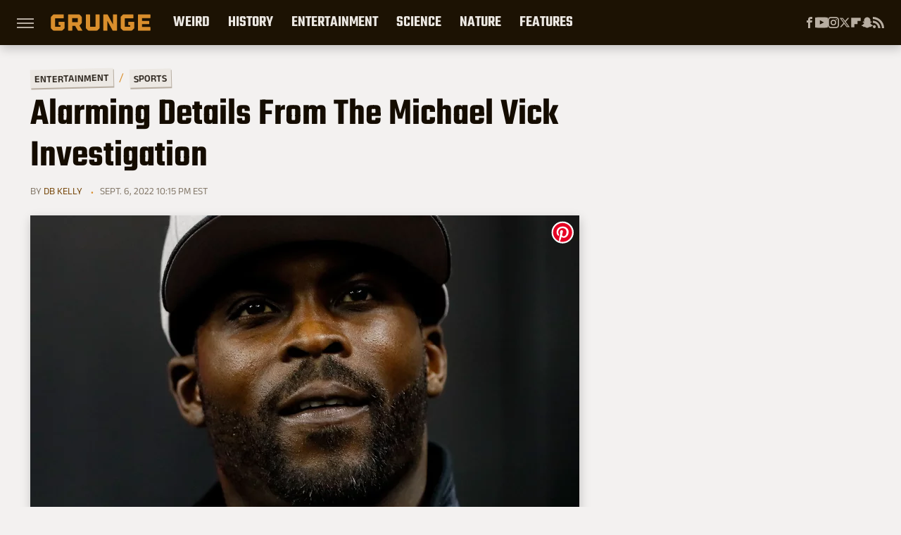

--- FILE ---
content_type: text/html; charset=UTF-8
request_url: https://www.grunge.com/996295/alarming-details-from-the-michael-vick-investigation/
body_size: 24939
content:
<!DOCTYPE html>
<html xmlns="http://www.w3.org/1999/xhtml" lang="en-US">
<head>
            
        <!-- START email detection/removal script -->
        <script>
            !function(){"use strict";function e(e){const t=e.match(/((?=([a-z0-9._!#$%+^&*()[\]<>-]+))@[a-z0-9._-]+\.[a-z0-9._-]+)/gi);return t?t[0]:""}function t(t){return e(a(t.toLowerCase()))}function a(e){return e.replace(/\s/g,"")}async function n(e){const t={sha256Hash:"",sha1Hash:""};if(!("msCrypto"in window)&&"https:"===location.protocol&&"crypto"in window&&"TextEncoder"in window){const a=(new TextEncoder).encode(e),[n,c]=await Promise.all([s("SHA-256",a),s("SHA-1",a)]);t.sha256Hash=n,t.sha1Hash=c}return t}async function s(e,t){const a=await crypto.subtle.digest(e,t);return Array.from(new Uint8Array(a)).map(e=>("00"+e.toString(16)).slice(-2)).join("")}function c(e){let t=!0;return Object.keys(e).forEach(a=>{0===e[a].length&&(t=!1)}),t}function i(e,t,a){e.splice(t,1);const n="?"+e.join("&")+a.hash;history.replaceState(null,"",n)}var o={checkEmail:e,validateEmail:t,trimInput:a,hashEmail:n,hasHashes:c,removeEmailAndReplaceHistory:i,detectEmails:async function(){const e=new URL(window.location.href),a=Array.from(e.searchParams.entries()).map(e=>`=`);let s,o;const r=["adt_eih","sh_kit"];if(a.forEach((e,t)=>{const a=decodeURIComponent(e),[n,c]=a.split("=");if("adt_ei"===n&&(s={value:c,index:t,emsrc:"url"}),r.includes(n)){o={value:c,index:t,emsrc:"sh_kit"===n?"urlhck":"urlh"}}}),s)t(s.value)&&n(s.value).then(e=>{if(c(e)){const t={value:e,created:Date.now()};localStorage.setItem("adt_ei",JSON.stringify(t)),localStorage.setItem("adt_emsrc",s.emsrc)}});else if(o){const e={value:{sha256Hash:o.value,sha1Hash:""},created:Date.now()};localStorage.setItem("adt_ei",JSON.stringify(e)),localStorage.setItem("adt_emsrc",o.emsrc)}s&&i(a,s.index,e),o&&i(a,o.index,e)},cb:"adthrive"};const{detectEmails:r,cb:l}=o;r()}();
        </script>
        <!-- END email detection/removal script -->
        <!-- AdThrive Head Tag Manual -->
        <script data-no-optimize="1" data-cfasync="false">
            (function(w, d) {
                w.adthrive = w.adthrive || {};
                w.adthrive.cmd = w.
                    adthrive.cmd || [];
                w.adthrive.plugin = 'adthrive-ads-manual';
                w.adthrive.host = 'ads.adthrive.com';var s = d.createElement('script');
                s.async = true;
                s.referrerpolicy='no-referrer-when-downgrade';
                s.src = 'https://' + w.adthrive.host + '/sites/69050ef03f4f24500d48973a/ads.min.js?referrer=' + w.encodeURIComponent(w.location.href) + '&cb=' + (Math.floor(Math.random() * 100) + 1);
                var n = d.getElementsByTagName('script')[0];
                n.parentNode.insertBefore(s, n);
            })(window, document);
        </script>
        <!-- End of AdThrive Head Tag -->            <link rel="preload" href="/wp-content/themes/unified/css/article.grunge.min.css?design=3&v=1769008544" as="style"><link rel="preload" href="https://www.grunge.com/img/gallery/alarming-details-from-the-michael-vick-investigation/intro-1662425955.sm.webp" as="image">
<link class="preloadFont" rel="preload" href="https://www.grunge.com/font/aneklatin-regular.woff2" as="font" crossorigin>
<link class="preloadFont" rel="preload" href="https://www.grunge.com/font/aneklatin-semibold.woff2" as="font" crossorigin>
<link class="preloadFont" rel="preload" href="https://www.grunge.com/font/teko-semibold-rev.woff2" as="font" crossorigin>

        <link rel="stylesheet" type="text/css" href="/wp-content/themes/unified/css/article.grunge.min.css?design=3&v=1769008544" />
        <meta http-equiv="Content-Type" content="text/html; charset=utf8" />
        <meta name="viewport" content="width=device-width, initial-scale=1.0">
        <meta http-equiv="Content-Security-Policy" content="block-all-mixed-content" />
        <meta http-equiv="X-UA-Compatible" content="IE=10" />
        
        
                <meta name="robots" content="max-image-preview:large">
        <meta name="thumbnail" content="https://www.grunge.com/img/gallery/alarming-details-from-the-michael-vick-investigation/l-intro-1662425955.jpg">
        <title>Alarming Details From The Michael Vick Investigation</title>
        <meta name='description' content="What Michael Vick made headlines for in 2007 should not be forgotten, in large part because dogfighting is still, inexplicably, a thing. And what about Vick?" />
        <meta property="mrf:tags" content="Content Type:Feature;Primary Category:Sports;Category:Sports;Headline Approver:Unknown;Trello Board:" />
        
                <meta property="og:site_name" content="Grunge" />
        <meta property="og:title" content="Alarming Details From The Michael Vick Investigation - Grunge">
        <meta property="og:image" content="https://www.grunge.com/img/gallery/alarming-details-from-the-michael-vick-investigation/l-intro-1662425955.jpg" />
        <meta property="og:description" content="What Michael Vick made headlines for in 2007 should not be forgotten, in large part because dogfighting is still, inexplicably, a thing. And what about Vick?">
        <meta property="og:type" content="article">
        <meta property="og:url" content="https://www.grunge.com/996295/alarming-details-from-the-michael-vick-investigation/">
                <meta name="twitter:title" content="Alarming Details From The Michael Vick Investigation - Grunge">
        <meta name="twitter:description" content="What Michael Vick made headlines for in 2007 should not be forgotten, in large part because dogfighting is still, inexplicably, a thing. And what about Vick?">
        <meta name="twitter:site" content="@GrungeHQ">
        <meta name="twitter:card" content="summary_large_image">
        <meta name="twitter:image" content="https://www.grunge.com/img/gallery/alarming-details-from-the-michael-vick-investigation/l-intro-1662425955.jpg">
            <meta property="article:published_time" content="2022-09-07T02:15:06+00:00" />
    <meta property="article:modified_time" content="2022-09-07T02:15:06+00:00" />
    <meta property="article:author" content="DB Kelly" />
        
        <link rel="shortcut icon" href="https://www.grunge.com/img/grunge-favicon-448x448.png">
        <link rel="icon" href="https://www.grunge.com/img/grunge-favicon-448x448.png">
        <link rel="canonical" href="https://www.grunge.com/996295/alarming-details-from-the-michael-vick-investigation/"/>
        <link rel="alternate" type="application/rss+xml" title="Sports - Grunge" href="https://www.grunge.com/category/sports-entertainment/feed/" />

        
        <script type="application/ld+json">{"@context":"http:\/\/schema.org","@type":"Article","mainEntityOfPage":{"@type":"WebPage","@id":"https:\/\/www.grunge.com\/996295\/alarming-details-from-the-michael-vick-investigation\/","url":"https:\/\/www.grunge.com\/996295\/alarming-details-from-the-michael-vick-investigation\/","breadcrumb":{"@type":"BreadcrumbList","itemListElement":[{"@type":"ListItem","position":1,"item":{"@id":"https:\/\/www.grunge.com\/category\/entertainment\/","name":"Entertainment"}},{"@type":"ListItem","position":2,"item":{"@id":"https:\/\/www.grunge.com\/category\/sports-entertainment\/","name":"Sports"}}]}},"isAccessibleForFree":true,"headline":"Alarming Details From The Michael Vick Investigation","image":{"@type":"ImageObject","url":"https:\/\/www.grunge.com\/img\/gallery\/alarming-details-from-the-michael-vick-investigation\/l-intro-1662425955.jpg","height":898,"width":1600},"datePublished":"2022-09-07T02:15:06+00:00","dateModified":"2022-09-07T02:15:06+00:00","author":[{"@type":"Person","name":"DB Kelly","description":"After years of making her teachers think she was taking thorough notes when she was really just writing fiction, DB decided to turn her love of writing into something for the greater good. Her professional writing career started out in the newspaper industry, where she became an award-winning journalist known for her focus on community activism, volunteerism, and advocating for social change.","url":"https:\/\/www.grunge.com\/author\/debrakelly\/","knowsAbout":["World War II","Medieval History & Literature","Serial Killers"],"alumniOf":{"@type":"Organization","name":"West Virginia University"}}],"publisher":{"@type":"Organization","address":{"@type":"PostalAddress","streetAddress":"11787 Lantern Road #201","addressLocality":"Fishers","addressRegion":"IN","postalCode":"46038","addressCountry":"US"},"contactPoint":{"@type":"ContactPoint","telephone":"(908) 514-8038","contactType":"customer support","email":"staff@grunge.com"},"publishingPrinciples":"https:\/\/www.grunge.com\/policies\/","@id":"https:\/\/www.grunge.com\/","name":"Grunge","url":"https:\/\/www.grunge.com\/","logo":{"@type":"ImageObject","url":"https:\/\/www.grunge.com\/img\/grunge-share-image-1280x720.png","caption":"Grunge Logo"},"description":"Grunge specializes in informative deep dives - from history and crime to science and everything strange.","sameAs":["https:\/\/www.facebook.com\/GrungeHQ","https:\/\/www.youtube.com\/c\/GrungeHQ","https:\/\/www.instagram.com\/grungehq","https:\/\/twitter.com\/GrungeHQ","https:\/\/flipboard.com\/@Grunge","https:\/\/story.snapchat.com\/p\/cfe0aaa2-9525-4d16-ad4c-200655b7b7fa"]},"description":"What Michael Vick made headlines for in 2007 should not be forgotten, in large part because dogfighting is still, inexplicably, a thing. And what about Vick?"}</script>
                </head>
<body>
<div id="wrapper">
    <div class="page-wrap">
        <header id="header" class="">
            <div class="nav-drop">
                <div class="jcf-scrollable">
                    <div class="aside-holder">
                                    <nav id="aside-nav">
                <div class="nav-top">
                    <div class="logo">
                        <a href="/" class="logo-holder">
                            <img src="https://www.grunge.com/img/grunge_logo_orange.svg" alt="Grunge" width="142" height="30">
                        </a>
                        <a href="#" class="nav-opener close"></a>
                    </div>
                </div>
                
                <ul class="main-nav"><li class="navlink navlink-weird-facts-stories"><a href="/category/weird-facts-stories/">Weird</a><input type="checkbox" id="subnav-button-weird-facts-stories"><label for="subnav-button-weird-facts-stories"></label><ul class="main-nav"><li class="subnavlink navlink-mythical-creatures"><a href="/category/mythical-creatures/">Mythical Creatures</a></li><li class="subnavlink navlink-superstitions"><a href="/category/superstitions/">Superstitions</a></li><li class="subnavlink navlink-conspiracy-theories"><a href="/category/conspiracy-theories/">Conspiracy Theories</a></li><li class="subnavlink navlink-paranormal"><a href="/category/paranormal/">Paranormal</a></li><li class="subnavlink navlink-aliens"><a href="/category/aliens/">Aliens</a></li><li class="subnavlink navlink-untold-truth"><a href="/category/untold-truth/">Untold Truth</a></li><li class="subnavlink navlink-most-dangerous"><a href="/category/most-dangerous/">The Most Dangerous</a></li></ul></li><li class="navlink navlink-history"><a href="/category/history/">History</a><input type="checkbox" id="subnav-button-history"><label for="subnav-button-history"></label><ul class="main-nav"><li class="subnavlink navlink-war-facts-stories"><a href="/category/war-facts-stories/">Wars</a></li><li class="subnavlink navlink-historical-inventions"><a href="/category/historical-inventions/">Inventions</a></li><li class="subnavlink navlink-historical-discoveries"><a href="/category/historical-discoveries/">Discoveries</a></li><li class="subnavlink navlink-historical-mysteries"><a href="/category/historical-mysteries/">Mysteries</a></li><li class="subnavlink navlink-religious-history"><a href="/category/religious-history/">Religion</a></li><li class="subnavlink navlink-ancient-history"><a href="/category/ancient-history/">Ancient History</a></li><li class="subnavlink navlink-dictators-history"><a href="/category/dictators-history/">Dictators</a></li><li class="subnavlink navlink-cults-history"><a href="/category/cults-history/">Cults</a></li><li class="subnavlink navlink-assassinations-history"><a href="/category/assassinations-history/">Assassinations</a></li><li class="subnavlink navlink-royals-history"><a href="/category/royals-history/">Royals</a></li><li class="subnavlink navlink-messed-up-history"><a href="/category/messed-up-history/">Messed Up History</a></li><li class="subnavlink navlink-american-history"><a href="/category/american-history/">American History</a></li></ul></li><li class="navlink navlink-entertainment"><a href="/category/entertainment/">Entertainment</a><input type="checkbox" id="subnav-button-entertainment"><label for="subnav-button-entertainment"></label><ul class="main-nav"><li class="subnavlink navlink-old-hollywood"><a href="/category/old-hollywood/">Old Hollywood</a></li><li class="subnavlink navlink-music"><a href="/category/music/">Music</a></li><li class="subnavlink navlink-sports"><a href="/category/sports/">Sports</a></li><li class="subnavlink navlink-tragic-real-life-stories"><a href="/category/tragic-real-life-stories/">Tragic Real-Life Stories</a></li><li class="subnavlink navlink-scandals"><a href="/category/scandals/">Scandals</a></li></ul></li><li class="navlink navlink-science-facts"><a href="/category/science-facts/">Science</a><input type="checkbox" id="subnav-button-science-facts"><label for="subnav-button-science-facts"></label><ul class="main-nav"><li class="subnavlink navlink-space-facts"><a href="/category/space-facts/">Space</a></li><li class="subnavlink navlink-climate-facts"><a href="/category/climate-facts/">Climate</a></li><li class="subnavlink navlink-human-body"><a href="/category/human-body/">Human Body</a></li></ul></li><li class="navlink navlink-nature-facts"><a href="/category/nature-facts/">Nature</a><input type="checkbox" id="subnav-button-nature-facts"><label for="subnav-button-nature-facts"></label><ul class="main-nav"><li class="subnavlink navlink-animal-facts"><a href="/category/animal-facts/">Animals</a></li><li class="subnavlink navlink-plant-facts"><a href="/category/plant-facts/">Plants & Trees</a></li><li class="subnavlink navlink-national-parks"><a href="/category/national-parks/">National Parks</a></li></ul></li><li class="navlink navlink-features"><a href="/category/features/">Features</a></li></ul>        <ul class="social-buttons">
            <li><a href="http://www.facebook.com/GrungeHQ" target="_blank" title="Facebook" aria-label="Facebook"><svg class="icon"><use xlink:href="#facebook"></use></svg></a></li><li><a href="https://www.youtube.com/c/GrungeHQ" target="_blank" title="YouTube" aria-label="YouTube"><svg class="icon"><use xlink:href="#youtube"></use></svg></a></li><li><a href="https://www.instagram.com/grungehq" target="_blank" title="Instagram" aria-label="Instagram"><svg class="icon"><use xlink:href="#instagram"></use></svg></a></li><li><a href="https://twitter.com/GrungeHQ" target="_blank" title="Twitter" aria-label="Twitter"><svg class="icon"><use xlink:href="#twitter"></use></svg></a></li><li><a href="https://flipboard.com/@Grunge" target="_blank" title="Flipboard" aria-label="Flipboard"><svg class="icon"><use xlink:href="#flipboard"></use></svg></a></li><li><a href="https://story.snapchat.com/p/cfe0aaa2-9525-4d16-ad4c-200655b7b7fa" target="_blank" title="Snapchat" aria-label="Snapchat"><svg class="icon"><use xlink:href="#snapchat"></use></svg></a></li><li><a href="/feed/" target="_blank" title="RSS" aria-label="RSS"><svg class="icon"><use xlink:href="#rss"></use></svg></a></li>
            
            
        </ul>            <ul class="info-links">
                <li class="info-link first-info-link"><a href="/about/">About</a></li>
                <li class="info-link"><a href="/policies/">Editorial Policies</a></li>
                
                <li class="info-link"><a href="/our-experts/">Our Experts</a></li>
                <li class="info-link"><a href="https://www.static.com/grunge-privacy-policy" target="_blank">Privacy Policy</a></a>
                <li class="info-link"><a href="https://www.static.com/terms" target="_blank">Terms of Use</a></li>
            </ul>
            </nav>                        <div class="nav-bottom">
                            <span class="copyright-info">&copy; 2026                                <a href="https://www.static.com/" target="_blank">Static Media</a>. All Rights Reserved
                            </span>
                        </div>
                    </div>
                </div>
            </div>
            <div id="bg"></div>
         
            <div id="header-container">
                <div id="hamburger-holder">
                    <div class="hamburger nav-opener"></div>
                </div>

                    <div id="logo" class="top-nav-standard">
        <a href="/"><img src="https://www.grunge.com/img/grunge_logo_orange.svg" alt="Grunge" width="142" height="30"></a>
    </div>
                <div id="logo-icon" class="top-nav-scrolled">
                    <a href="/" >
                        <img src="https://www.grunge.com/img/grunge_icon_orange.svg" alt="Grunge" width="24" height="30">                    </a>
                </div>

                <div id="top-nav-title" class="top-nav-scrolled">Alarming Details From The Michael Vick Investigation</div>

                            <div id="top-nav" class="top-nav-standard">
                <nav id="top-nav-holder">
                    
                    <a href="/category/weird-facts-stories/" class="navlink-weird-facts-stories">Weird</a>
<a href="/category/history/" class="navlink-history">History</a>
<a href="/category/entertainment/" class="navlink-entertainment">Entertainment</a>
<a href="/category/science-facts/" class="navlink-science-facts">Science</a>
<a href="/category/nature-facts/" class="navlink-nature-facts">Nature</a>
<a href="/category/features/" class="navlink-features">Features</a>

                </nav>
            </div>                <svg width="0" height="0" class="hidden">
            <symbol version="1.1" xmlns="http://www.w3.org/2000/svg" viewBox="0 0 16 16" id="rss">
    <path d="M2.13 11.733c-1.175 0-2.13 0.958-2.13 2.126 0 1.174 0.955 2.122 2.13 2.122 1.179 0 2.133-0.948 2.133-2.122-0-1.168-0.954-2.126-2.133-2.126zM0.002 5.436v3.067c1.997 0 3.874 0.781 5.288 2.196 1.412 1.411 2.192 3.297 2.192 5.302h3.080c-0-5.825-4.739-10.564-10.56-10.564zM0.006 0v3.068c7.122 0 12.918 5.802 12.918 12.932h3.076c0-8.82-7.176-16-15.994-16z"></path>
</symbol>
        <symbol xmlns="http://www.w3.org/2000/svg" viewBox="0 0 512 512" id="twitter">
    <path d="M389.2 48h70.6L305.6 224.2 487 464H345L233.7 318.6 106.5 464H35.8L200.7 275.5 26.8 48H172.4L272.9 180.9 389.2 48zM364.4 421.8h39.1L151.1 88h-42L364.4 421.8z"></path>
</symbol>
        <symbol xmlns="http://www.w3.org/2000/svg" viewBox="0 0 32 32" id="facebook">
    <path d="M19 6h5V0h-5c-3.86 0-7 3.14-7 7v3H8v6h4v16h6V16h5l1-6h-6V7c0-.542.458-1 1-1z"></path>
</symbol>
        <symbol xmlns="http://www.w3.org/2000/svg" viewBox="0 0 14 14" id="flipboard">
    <path d="m 6.9999999,0.99982 5.9993001,0 0,1.99835 0,1.99357 -1.993367,0 -1.9980673,0 -0.014998,1.99357 -0.01,1.99835 -1.9980669,0.01 -1.9933674,0.0146 -0.014998,1.99835 -0.01,1.99357 -1.9834686,0 -1.9836686,0 0,-6.00006 0,-5.99994 5.9992001,0 z"></path>
</symbol>
        <symbol viewBox="0 0 24 24" xmlns="http://www.w3.org/2000/svg" id="instagram">
    <path d="M17.3183118,0.0772036939 C18.5358869,0.132773211 19.3775594,0.311686093 20.156489,0.614412318 C20.9357539,0.917263935 21.5259307,1.30117806 22.1124276,1.88767349 C22.6988355,2.47414659 23.0827129,3.06422396 23.3856819,3.84361655 C23.688357,4.62263666 23.8672302,5.46418415 23.9227984,6.68172489 C23.9916356,8.19170553 24,8.72394829 24,11.9999742 C24,15.2760524 23.9916355,15.808302 23.9227954,17.3182896 C23.8672306,18.5358038 23.6883589,19.3773584 23.3855877,20.1566258 C23.0826716,20.9358162 22.6987642,21.5259396 22.1124276,22.1122749 C21.5259871,22.6987804 20.9357958,23.0827198 20.1563742,23.3856323 C19.3772192,23.6883583 18.5357324,23.8672318 17.3183209,23.9227442 C15.8086874,23.9916325 15.2765626,24 12,24 C8.72343739,24 8.19131258,23.9916325 6.68172382,23.9227463 C5.46426077,23.8672314 4.62270711,23.6883498 3.84342369,23.3855738 C3.0641689,23.0827004 2.47399369,22.6987612 1.88762592,22.1123283 C1.30117312,21.525877 0.91721975,20.9357071 0.614318116,20.1563835 C0.311643016,19.3773633 0.132769821,18.5358159 0.0772038909,17.3183251 C0.0083529426,15.8092887 0,15.2774634 0,11.9999742 C0,8.7225328 0.00835296697,8.19071076 0.0772047368,6.68165632 C0.132769821,5.46418415 0.311643016,4.62263666 0.614362729,3.84350174 C0.91719061,3.06430165 1.30113536,2.4741608 1.88757245,1.88772514 C2.47399369,1.30123879 3.0641689,0.917299613 3.84345255,0.614414972 C4.62236201,0.311696581 5.46409415,0.132773979 6.68163888,0.0772035898 C8.19074867,0.00835221992 8.72252573,0 12,0 C15.2774788,0 15.8092594,0.00835235053 17.3183118,0.0772036939 Z M12,2.66666667 C8.75959504,2.66666667 8.26400713,2.67445049 6.80319929,2.74109814 C5.87614637,2.78341009 5.31952221,2.90172878 4.80947575,3.09995521 C4.37397765,3.26922052 4.09725505,3.44924273 3.77324172,3.77329203 C3.44916209,4.09737087 3.26913181,4.37408574 3.09996253,4.80937168 C2.90169965,5.31965737 2.78340891,5.87618164 2.74109927,6.80321713 C2.67445122,8.26397158 2.66666667,8.75960374 2.66666667,11.9999742 C2.66666667,15.2403924 2.67445121,15.7360281 2.74109842,17.1967643 C2.78340891,18.1238184 2.90169965,18.6803426 3.09990404,19.1904778 C3.26914133,19.6259017 3.44919889,19.9026659 3.77329519,20.2267614 C4.09725505,20.5507573 4.37397765,20.7307795 4.80932525,20.8999863 C5.31971515,21.0982887 5.87621193,21.2165784 6.80323907,21.2588497 C8.26460439,21.3255353 8.76051223,21.3333333 12,21.3333333 C15.2394878,21.3333333 15.7353956,21.3255353 17.1968056,21.2588476 C18.123775,21.216579 18.6802056,21.0982995 19.1905083,20.9000309 C19.6260288,20.7307713 19.9027426,20.5507596 20.2267583,20.226708 C20.5507492,19.9027179 20.7308046,19.6259456 20.9000375,19.1906283 C21.0983009,18.6803412 21.2165908,18.1238118 21.2588986,17.196779 C21.3255376,15.7350718 21.3333333,15.2390126 21.3333333,11.9999742 C21.3333333,8.76098665 21.3255376,8.26493375 21.2589016,6.80323567 C21.2165911,5.87618164 21.0983004,5.31965737 20.9001178,4.80957831 C20.7308131,4.37403932 20.550774,4.09729207 20.2267583,3.77324038 C19.9027658,3.44924868 19.6260264,3.26922777 19.1905015,3.09996643 C18.6803988,2.90171817 18.1238378,2.78341062 17.1967608,2.74109868 C15.7359966,2.67445057 15.2404012,2.66666667 12,2.66666667 Z M12,18.2222222 C8.56356156,18.2222222 5.77777778,15.4364384 5.77777778,12 C5.77777778,8.56356156 8.56356156,5.77777778 12,5.77777778 C15.4364384,5.77777778 18.2222222,8.56356156 18.2222222,12 C18.2222222,15.4364384 15.4364384,18.2222222 12,18.2222222 Z M12,15.5555556 C13.9636791,15.5555556 15.5555556,13.9636791 15.5555556,12 C15.5555556,10.0363209 13.9636791,8.44444444 12,8.44444444 C10.0363209,8.44444444 8.44444444,10.0363209 8.44444444,12 C8.44444444,13.9636791 10.0363209,15.5555556 12,15.5555556 Z M18.2222222,7.11111111 C17.4858426,7.11111111 16.8888889,6.51415744 16.8888889,5.77777778 C16.8888889,5.04139811 17.4858426,4.44444444 18.2222222,4.44444444 C18.9586019,4.44444444 19.5555556,5.04139811 19.5555556,5.77777778 C19.5555556,6.51415744 18.9586019,7.11111111 18.2222222,7.11111111 Z"/>
</symbol>
         <symbol xmlns="http://www.w3.org/2000/svg" viewBox="0 0 448 512" id="linkedin">
    <path d="M100.3 448H7.4V148.9h92.9zM53.8 108.1C24.1 108.1 0 83.5 0 53.8a53.8 53.8 0 0 1 107.6 0c0 29.7-24.1 54.3-53.8 54.3zM447.9 448h-92.7V302.4c0-34.7-.7-79.2-48.3-79.2-48.3 0-55.7 37.7-55.7 76.7V448h-92.8V148.9h89.1v40.8h1.3c12.4-23.5 42.7-48.3 87.9-48.3 94 0 111.3 61.9 111.3 142.3V448z"/>
</symbol>
        <symbol xmlns="http://www.w3.org/2000/svg" viewBox="0 0 240.1 113.49" id="muckrack">
    <path class="b" d="M223.2,73.59c11.2-7.6,16.8-20.3,16.9-33.3C240.1,20.39,226.8.09,199.4.09c-8.35-.1-18.27-.1-28.14-.07-9.86.02-19.66.07-27.76.07v113.4h29.6v-35h17l17.1,35h30.6l.8-5-18.7-33.4c2.5-.8,3.3-1.5,3.3-1.5ZM199,54.29h-25.8v-29.7h25.8c8.4,0,12.3,7.4,12.3,14.6s-4.1,15.1-12.3,15.1Z"/><polygon class="b" points="0 .14 10.9 .14 64.5 49.24 117.9 .14 129.3 .14 129.3 113.34 99.7 113.34 99.7 54.24 66.1 83.74 62.7 83.74 29.6 54.24 29.6 113.34 0 113.34 0 .14"/>
</symbol>
        <symbol xmlns="http://www.w3.org/2000/svg" viewBox="7 2 2 12" id="youtube">
    <path d="M15.841 4.8c0 0-0.156-1.103-0.637-1.587-0.609-0.637-1.291-0.641-1.603-0.678-2.237-0.163-5.597-0.163-5.597-0.163h-0.006c0 0-3.359 0-5.597 0.163-0.313 0.038-0.994 0.041-1.603 0.678-0.481 0.484-0.634 1.587-0.634 1.587s-0.159 1.294-0.159 2.591v1.213c0 1.294 0.159 2.591 0.159 2.591s0.156 1.103 0.634 1.588c0.609 0.637 1.409 0.616 1.766 0.684 1.281 0.122 5.441 0.159 5.441 0.159s3.363-0.006 5.6-0.166c0.313-0.037 0.994-0.041 1.603-0.678 0.481-0.484 0.637-1.588 0.637-1.588s0.159-1.294 0.159-2.591v-1.213c-0.003-1.294-0.162-2.591-0.162-2.591zM6.347 10.075v-4.497l4.322 2.256-4.322 2.241z"></path>
</symbol>
        <symbol xmlns="http://www.w3.org/2000/svg" viewBox="0 0 512 512" id="pinterest">
    <g>
    <path d="M220.646,338.475C207.223,408.825,190.842,476.269,142.3,511.5
            c-14.996-106.33,21.994-186.188,39.173-270.971c-29.293-49.292,3.518-148.498,65.285-124.059
            c76.001,30.066-65.809,183.279,29.38,202.417c99.405,19.974,139.989-172.476,78.359-235.054
            C265.434-6.539,95.253,81.775,116.175,211.161c5.09,31.626,37.765,41.22,13.062,84.884c-57.001-12.65-74.005-57.6-71.822-117.533
            c3.53-98.108,88.141-166.787,173.024-176.293c107.34-12.014,208.081,39.398,221.991,140.376
            c15.67,113.978-48.442,237.412-163.23,228.529C258.085,368.704,245.023,353.283,220.646,338.475z">
    </path>
    </g>
</symbol>
        <symbol xmlns="http://www.w3.org/2000/svg" viewBox="0 0 32 32" id="tiktok">
    <path d="M 22.472559,-3.8146973e-6 C 23.000559,4.5408962 25.535059,7.2481962 29.941559,7.5361962 v 5.1073998 c -2.5536,0.2496 -4.7905,-0.5856 -7.3922,-2.1601 v 9.5523 c 0,12.1348 -13.2292004,15.927 -18.5478004,7.2291 -3.4177,-5.597 -1.3248,-15.4181 9.6387004,-15.8117 v 5.3857 c -0.8352,0.1344 -1.728,0.3456 -2.5441,0.6241 -2.4384004,0.8256 -3.8209004,2.3712 -3.4369004,5.0977 0.7392,5.2226 10.3204004,6.7682 9.5235004,-3.4369 V 0.00959619 h 5.2898 z" />
</symbol>
        <symbol xmlns="http://www.w3.org/2000/svg" viewBox="0 0 32 32" id="twitch">
    <path d="M3 0l-3 5v23h8v4h4l4-4h5l9-9v-19h-27zM26 17l-5 5h-5l-4 4v-4h-6v-18h20v13z"></path><path d="M19 8h3v8h-3v-8z"></path><path d="M13 8h3v8h-3v-8z"></path>
</symbol>
        <symbol xmlns="http://www.w3.org/2000/svg" viewBox="0 0 512.016 512.016" id="snapchat" >
    <g>
        <g>
            <path d="M500.459,375.368c-64.521-10.633-93.918-75.887-97.058-83.294c-0.06-0.145-0.307-0.666-0.375-0.819
                c-3.234-6.571-4.036-11.904-2.347-15.838c3.388-8.013,17.741-12.553,26.931-15.462c2.586-0.836,5.009-1.604,6.938-2.372
                c18.586-7.339,27.913-16.717,27.716-27.895c-0.179-8.866-7.134-17.007-17.434-20.651c-3.55-1.485-7.774-2.295-11.887-2.295
                c-2.842,0-7.066,0.401-11.102,2.287c-7.868,3.678-14.865,5.658-20.156,5.888c-2.355-0.094-4.139-0.486-5.427-0.922
                c0.162-2.79,0.35-5.658,0.529-8.585l0.094-1.493c2.193-34.807,4.915-78.123-6.673-104.081
                c-34.27-76.834-106.999-82.807-128.478-82.807l-10.018,0.094c-21.436,0-94.029,5.965-128.265,82.756
                c-11.614,26.018-8.866,69.316-6.664,104.115c0.213,3.422,0.427,6.758,0.614,10.01c-1.468,0.503-3.584,0.947-6.46,0.947
                c-6.161,0-13.542-1.997-21.931-5.922c-12.126-5.683-34.295,1.911-37.291,17.647c-1.63,8.516,1.801,20.796,27.383,30.908
                c1.988,0.785,4.489,1.587,7.561,2.56c8.576,2.722,22.929,7.27,26.325,15.266c1.681,3.951,0.879,9.284-2.662,16.512
                c-1.263,2.944-31.65,72.124-98.765,83.174c-6.963,1.143-11.93,7.322-11.537,14.353c0.111,1.954,0.563,3.917,1.399,5.897
                c5.641,13.193,27.119,22.349,67.55,28.766c0.887,2.295,1.92,7.006,2.509,9.737c0.853,3.9,1.749,7.927,2.97,12.1
                c1.229,4.224,4.881,11.307,15.445,11.307c3.575,0,7.714-0.811,12.211-1.681c6.468-1.271,15.309-2.995,26.274-2.995
                c6.084,0,12.416,0.546,18.825,1.604c12.092,2.005,22.699,9.506,35.004,18.202c18.116,12.809,34.586,22.605,67.524,22.605
                c0.87,0,1.732-0.026,2.577-0.085c1.22,0.06,2.449,0.085,3.695,0.085c28.851,0,54.246-7.62,75.494-22.63
                c11.742-8.311,22.835-16.162,34.935-18.176c6.426-1.058,12.766-1.604,18.85-1.604c10.513,0,18.901,1.348,26.385,2.816
                c5.06,0.998,9.02,1.476,12.672,1.476c7.373,0,12.8-4.053,14.874-11.127c1.195-4.113,2.091-8.021,2.961-12.015
                c0.461-2.125,1.57-7.211,2.509-9.66c39.851-6.34,60.203-15.138,65.835-28.297c0.845-1.894,1.34-3.9,1.476-6.033
                C512.372,382.707,507.422,376.529,500.459,375.368z"/>
        </g>
    </g>
</symbol>
        <symbol xmlns="http://www.w3.org/2000/svg" viewBox="0 0 192 192" id="threads">
    <path d="M141.537 88.9883C140.71 88.5919 139.87 88.2104 139.019 87.8451C137.537 60.5382 122.616 44.905 97.5619 44.745C97.4484 44.7443 97.3355 44.7443 97.222 44.7443C82.2364 44.7443 69.7731 51.1409 62.102 62.7807L75.881 72.2328C81.6116 63.5383 90.6052 61.6848 97.2286 61.6848C97.3051 61.6848 97.3819 61.6848 97.4576 61.6855C105.707 61.7381 111.932 64.1366 115.961 68.814C118.893 72.2193 120.854 76.925 121.825 82.8638C114.511 81.6207 106.601 81.2385 98.145 81.7233C74.3247 83.0954 59.0111 96.9879 60.0396 116.292C60.5615 126.084 65.4397 134.508 73.775 140.011C80.8224 144.663 89.899 146.938 99.3323 146.423C111.79 145.74 121.563 140.987 128.381 132.296C133.559 125.696 136.834 117.143 138.28 106.366C144.217 109.949 148.617 114.664 151.047 120.332C155.179 129.967 155.42 145.8 142.501 158.708C131.182 170.016 117.576 174.908 97.0135 175.059C74.2042 174.89 56.9538 167.575 45.7381 153.317C35.2355 139.966 29.8077 120.682 29.6052 96C29.8077 71.3178 35.2355 52.0336 45.7381 38.6827C56.9538 24.4249 74.2039 17.11 97.0132 16.9405C119.988 17.1113 137.539 24.4614 149.184 38.788C154.894 45.8136 159.199 54.6488 162.037 64.9503L178.184 60.6422C174.744 47.9622 169.331 37.0357 161.965 27.974C147.036 9.60668 125.202 0.195148 97.0695 0H96.9569C68.8816 0.19447 47.2921 9.6418 32.7883 28.0793C19.8819 44.4864 13.2244 67.3157 13.0007 95.9325L13 96L13.0007 96.0675C13.2244 124.684 19.8819 147.514 32.7883 163.921C47.2921 182.358 68.8816 191.806 96.9569 192H97.0695C122.03 191.827 139.624 185.292 154.118 170.811C173.081 151.866 172.51 128.119 166.26 113.541C161.776 103.087 153.227 94.5962 141.537 88.9883ZM98.4405 129.507C88.0005 130.095 77.1544 125.409 76.6196 115.372C76.2232 107.93 81.9158 99.626 99.0812 98.6368C101.047 98.5234 102.976 98.468 104.871 98.468C111.106 98.468 116.939 99.0737 122.242 100.233C120.264 124.935 108.662 128.946 98.4405 129.507Z" />
</symbol>
        <symbol xmlns="http://www.w3.org/2000/svg" viewBox="0 0 512 512" id="bluesky">
    <path d="M111.8 62.2C170.2 105.9 233 194.7 256 242.4c23-47.6 85.8-136.4 144.2-180.2c42.1-31.6 110.3-56 110.3 21.8c0 15.5-8.9 130.5-14.1 149.2C478.2 298 412 314.6 353.1 304.5c102.9 17.5 129.1 75.5 72.5 133.5c-107.4 110.2-154.3-27.6-166.3-62.9l0 0c-1.7-4.9-2.6-7.8-3.3-7.8s-1.6 3-3.3 7.8l0 0c-12 35.3-59 173.1-166.3 62.9c-56.5-58-30.4-116 72.5-133.5C100 314.6 33.8 298 15.7 233.1C10.4 214.4 1.5 99.4 1.5 83.9c0-77.8 68.2-53.4 110.3-21.8z"/>
</symbol>
        <symbol xmlns="http://www.w3.org/2000/svg" viewBox="0 0 618 478" id="google">
    <path d="M617.84 456.59C617.82 467.86 608.68 477 597.41 477.02H20.43C9.16 477 0.02 467.86 0 456.59V20.43C0.02 9.16 9.16 0.02 20.43 0H597.41C608.68 0.02 617.82 9.16 617.84 20.43V456.59ZM516.79 342.6V302.74C516.79 301.26 515.59 300.06 514.11 300.06H335.02V345.46H514.11C515.61 345.44 516.82 344.2 516.79 342.7C516.79 342.67 516.79 342.64 516.79 342.6ZM544.02 256.35V216.31C544.04 214.83 542.86 213.61 541.38 213.59C541.37 213.59 541.35 213.59 541.34 213.59H335.02V258.99H541.34C542.79 259.02 543.99 257.86 544.02 256.41C544.02 256.36 544.02 256.32 544.02 256.27V256.36V256.35ZM516.79 170.1V129.88C516.79 128.4 515.59 127.2 514.11 127.2H335.02V172.6H514.11C515.56 172.58 516.74 171.42 516.79 169.97V170.11V170.1ZM180.59 218.08V258.93H239.6C234.74 283.9 212.77 302.01 180.59 302.01C144.24 300.72 115.81 270.2 117.11 233.84C118.34 199.3 146.05 171.59 180.59 170.36C196.12 170.1 211.13 175.97 222.35 186.7L253.49 155.6C233.78 137.06 207.65 126.88 180.59 127.18C120.42 127.18 71.64 175.96 71.64 236.13C71.64 296.3 120.42 345.08 180.59 345.08C240.76 345.08 285 300.82 285 238.49C284.96 231.59 284.39 224.69 283.27 217.88L180.59 218.06V218.08Z"/>
</symbol>
        <symbol id="website" viewBox="0 0 17 17" xmlns="http://www.w3.org/2000/svg">
    <path fill-rule="evenodd" clip-rule="evenodd" d="M1.91041 1.47245C3.56879 -0.185927 6.25755 -0.185927 7.91592 1.47245L10.9186 4.47521C12.577 6.13361 12.577 8.82231 10.9186 10.4807C10.5041 10.8954 9.83185 10.8954 9.41728 10.4807C9.00271 10.0661 9.00271 9.39389 9.41728 8.97932C10.2465 8.15019 10.2465 6.80573 9.41728 5.97659L6.41454 2.97383C5.58535 2.14465 4.24097 2.14465 3.41178 2.97383C2.58261 3.80302 2.58261 5.1474 3.41178 5.97659L4.16248 6.72728C4.57708 7.14185 4.57707 7.81407 4.16248 8.22864C3.74789 8.64321 3.07569 8.64321 2.6611 8.22864L1.91041 7.47796C0.252031 5.81959 0.252031 3.13083 1.91041 1.47245ZM7.91592 5.9766C8.33049 6.39116 8.33049 7.06339 7.91592 7.47796C7.08678 8.3072 7.08678 9.65155 7.91592 10.4807L10.9186 13.4835C11.7479 14.3127 13.0922 14.3127 13.9215 13.4835C14.7506 12.6543 14.7506 11.3099 13.9215 10.4807L13.1708 9.73C12.7561 9.31544 12.7561 8.64321 13.1708 8.22864C13.5854 7.81407 14.2575 7.81407 14.6722 8.22864L15.4228 8.97932C17.0812 10.6377 17.0812 13.3265 15.4228 14.9849C13.7645 16.6433 11.0757 16.6433 9.41728 14.9849L6.41455 11.9822C4.75618 10.3238 4.75618 7.63498 6.41455 5.9766C6.82912 5.562 7.50135 5.562 7.91592 5.9766Z"/>
</symbol>
        
        
        
        
        <symbol xmlns="http://www.w3.org/2000/svg" viewBox="0 0 16 16" id="advertise">
            <g clip-path="url(#clip0_1911_5435)">
            <path fill-rule="evenodd" clip-rule="evenodd" d="M12 1.40497L2.26973 4.27073L0 2.34144V12.6558L2.26967 10.7271L3.84476 11.191V14.1933C3.84529 15.229 4.55813 16.067 5.43904 16.0676H9.23405C9.67247 16.0682 10.0745 15.8571 10.3609 15.5183C10.6488 15.1814 10.8284 14.709 10.8278 14.1932V13.2478L12 13.593V1.40497ZM5.09306 14.5997C5.00434 14.4935 4.95039 14.3537 4.94986 14.1932V11.5168L9.72281 12.9219V14.1932C9.72227 14.3537 9.66885 14.4935 9.5796 14.5997C9.48985 14.7047 9.37052 14.7676 9.23409 14.7676H5.4391C5.30214 14.7676 5.18281 14.7047 5.09306 14.5997Z" />
            <path d="M13 1.11045L17 -0.067627V15.0654L13 13.8875V1.11045Z" />
            </g>
            <defs>
            <clipPath id="clip0_1911_5435">
            <rect width="16" height="16" fill="white"/>
            </clipPath>
            </defs>
        </symbol>
    
</svg>                    <nav id="social-nav-holder" class="top-nav-standard">
        <ul class="social-buttons">
            <li><a href="http://www.facebook.com/GrungeHQ" target="_blank" title="Facebook" aria-label="Facebook"><svg class="icon"><use xlink:href="#facebook"></use></svg></a></li><li><a href="https://www.youtube.com/c/GrungeHQ" target="_blank" title="YouTube" aria-label="YouTube"><svg class="icon"><use xlink:href="#youtube"></use></svg></a></li><li><a href="https://www.instagram.com/grungehq" target="_blank" title="Instagram" aria-label="Instagram"><svg class="icon"><use xlink:href="#instagram"></use></svg></a></li><li><a href="https://twitter.com/GrungeHQ" target="_blank" title="Twitter" aria-label="Twitter"><svg class="icon"><use xlink:href="#twitter"></use></svg></a></li><li><a href="https://flipboard.com/@Grunge" target="_blank" title="Flipboard" aria-label="Flipboard"><svg class="icon"><use xlink:href="#flipboard"></use></svg></a></li><li><a href="https://story.snapchat.com/p/cfe0aaa2-9525-4d16-ad4c-200655b7b7fa" target="_blank" title="Snapchat" aria-label="Snapchat"><svg class="icon"><use xlink:href="#snapchat"></use></svg></a></li><li><a href="/feed/" target="_blank" title="RSS" aria-label="RSS"><svg class="icon"><use xlink:href="#rss"></use></svg></a></li>
            
            
        </ul>
    </nav>
                                <div id="top-nav-share" class="top-nav-scrolled"></div>
	                        </div>
            <div id="is-tablet"></div>
            <div id="is-mobile"></div>
        </header>
<main id="main" role="main" class="infinite gallery" data-post-type="articles">
    <div class="holder">
        <div id="content" class="article">
            

            <article class="news-post">
    
    
    <ul class="breadcrumbs">
<li>
<a href="/category/entertainment/">Entertainment</a> </li>
<li>
<a href="/category/sports/">Sports</a> </li>
</ul>
                <div class="news-article">
                <h1 class="title-gallery" data-post-id="996295" id="title-gallery" data-author="DB Kelly" data-category="sports-entertainment" data-content_type="Feature" data-mod_date="2022-09-06" data-layout="Infinite" data-post_id="996295" data-pub_date="2022-09-06" data-day="Tuesday" data-dayhour="Tuesday-10PM" data-pubhour="10PM" data-num_slides="12" data-num_words="2800" data-pitcher="Unknown" data-trello_board="" data-intent="Legacy" data-ideation="Legacy" data-importanttopic="False">Alarming Details From The Michael Vick Investigation</h1>
            </div>

    
                <div class="news-article">
                
                                <div class="byline-container">
                    <div class="byline-text-wrap">
                        <span class="byline-by">By</span> <a href="/author/debrakelly/" class="byline-author">DB Kelly</a>
                        
                        <span class="byline-slash"></span>
                        <span class="byline-timestamp">
                            <time datetime="2022-09-07T02:15:06+00:00">Sept. 6, 2022 10:15 pm EST</time></span>
                        
                    </div>
                    
                </div>
                                <div class="slide-key image-holder gallery-image-holder credit-image-wrap lead-image-holder" data-post-url="https://www.grunge.com/996295/alarming-details-from-the-michael-vick-investigation/" data-post-title="Alarming details from the Michael Vick investigation" data-slide-num="0" data-post-id="996295">
                                         <div class="pin-button"><a data-pin-do="buttonBookmark" data-pin-tall="true" data-pin-height="28" data-pin-round="true" data-pin-save="true" href="https://www.pinterest.com/pin/create/button/?utm_source=PT-addon&amp;utm_medium=Social-Distribution&amp;utm_campaign=image-save" target="_blank"></a></div>
                                             <picture id="p55eafac316379eb3bde1988f3460c589">
                                                    <source media="(min-width: 429px)" srcset="https://www.grunge.com/img/gallery/alarming-details-from-the-michael-vick-investigation/intro-1662425955.webp" type="image/webp">
                            <source media="(max-width: 428px)" srcset="https://www.grunge.com/img/gallery/alarming-details-from-the-michael-vick-investigation/intro-1662425955.sm.webp" type="image/webp">
                        <img class="gallery-image " src="https://www.grunge.com/img/gallery/alarming-details-from-the-michael-vick-investigation/intro-1662425955.jpg" data-slide-url="https://www.grunge.com/996295/alarming-details-from-the-michael-vick-investigation/" data-post-id="996295" data-slide-num="0" data-slide-title="Alarming details from the Michael Vick investigation: " width="780" height="438" alt="michael vick wearing a falcons hat">
                    </source></source></picture>
                    <span class="gallery-image-credit">Kevin C.  Cox/Getty Images</span>
                    </div>
				            <div class="columns-holder ">
                
                
                <p dir="ltr"><em>Trigger warning: This article contains descriptions of animal abuse.</em></p>
<p dir="ltr">In 2014, Matthew Bershadker, the CEO and president of the ASPCA, issued a plea via the <a href="https://nypost.com/2014/03/26/why-we-cant-forget-michael-vicks-dog-fighting-past/" target="_blank">New York Post</a>: "We're not obligated to forgive, and it's essential we don't forget."</p>
<p dir="ltr">It came on the heels of the announcement that <a href="https://www.grunge.com/367176/how-michael-vick-ended-up-with-no-money/" target="_blank">Michael Vick</a> signed a one-year, $5 million contract with the New York Jets, which is <a href="https://www.grunge.com/category/weird/" target="_blank">weird</a>, considering that just a few years prior, he was making headlines for his involvement in a massive dogfighting ring. Bershadker pointed out that while yes, he had served his sentence, it didn't erase what he had done — and what was still happening across the country: other cases of dogfighting.</p>
<p>What Michael Vick made headlines for in 2007 should not be forgotten, in large part because dogfighting is still, inexplicably, a thing. And what about Vick? In 2022, <a href="https://www.si.com/college/2022/06/07/michael-vick-lands-new-job-college-football-nil-levels-sports-group-dj-uiagalelei" target="_blank">Sports Illustrated</a> announced that he had been hired by an athlete management firm, and lauded his return to football and his 2010 "Comeback Player of the Year" award. His new job came a few months after the last two dogs rescued from his fighting ring — Frodo and Johnny Justice — passed away (via <a href="https://www.washingtonpost.com/sports/2021/12/21/michael-vick-dog-survivor-frodo-dies/" target="_blank">The Washington Post</a>). Frodo had a steak, and was surrounded by his loved ones.</p>

            </div>
            </div>

            <div class="news-article">
                
                <h2 class="">What was found on his property?</h2>
                                <div class="slide-key image-holder gallery-image-holder credit-image-wrap " data-post-url="https://www.grunge.com/996295/alarming-details-from-the-michael-vick-investigation/" data-post-title="Alarming details from the Michael Vick investigation" data-slide-num="1" data-post-id="996295">
                                         <div class="pin-button"><a data-pin-do="buttonBookmark" data-pin-tall="true" data-pin-height="28" data-pin-round="true" data-pin-save="true" href="https://www.pinterest.com/pin/create/button/?utm_source=PT-addon&amp;utm_medium=Social-Distribution&amp;utm_campaign=image-save" target="_blank"></a></div>
                                             <picture id="p6751cd915a7023d99300d26196b37517">
                                                    <source media="(min-width: 429px)" srcset="https://www.grunge.com/img/gallery/alarming-details-from-the-michael-vick-investigation/what-was-found-on-his-property-1662421751.webp" type="image/webp">
                            <source media="(max-width: 428px)" srcset="https://www.grunge.com/img/gallery/alarming-details-from-the-michael-vick-investigation/what-was-found-on-his-property-1662421751.sm.webp" type="image/webp">
                        <img class="gallery-image " src="https://www.grunge.com/img/gallery/alarming-details-from-the-michael-vick-investigation/what-was-found-on-his-property-1662421751.jpg" data-slide-url="https://www.grunge.com/996295/alarming-details-from-the-michael-vick-investigation/" data-post-id="996295" data-slide-num="1" data-slide-title="Alarming details from the Michael Vick investigation: What was found on his property?" width="780" height="439" alt="michael vick being arrested in 2007">
                    </source></source></picture>
                    <span class="gallery-image-credit">Geoff Burke/Getty Images</span>
                    </div>
				            <div class="columns-holder ">
                <p dir="ltr">It started, says the <a href="https://www.chicagotribune.com/news/ct-xpm-2007-04-27-0704270622-story.html" target="_blank">Chicago Tribune</a>, with a drug investigation. Authorities were originally looking into Michael Vick's cousin, Davon Boddie, when they were pointed in the direction of a property in Smithfield, Virginia. Their inquiries expanded into accusations of dogfighting, and an initial inspection of the property owned — but not occupied — by Vick. In a statement given by Surry County Administrator Tyrone Franklin, it was explained that the property "does give the appearance of some activity, <a href="https://www.grunge.com/12196/worst-crimes-committed-nfl-players/" target="_blank">illegal activity</a>."</p>
<p dir="ltr">As more information came out (via <a href="https://www.espn.com/nfl/news/story?id=2850545" target="_blank">ESPN</a>), the number of dogs seized was raised to "more than 60," and by the time a federal grand jury handed down an indictment, the equipment recovered from the property left little doubt as to what was going on there. That included treadmills (used to exercise the dogs, usually while wearing weighted collars), pry bars (or break sticks, which are used to force open the jaws of biting dogs), performance-enhancing drugs and syringes, and sections of bloody carpet.</p>
<p>That, <a href="https://slate.com/news-and-politics/2007/07/what-kind-of-dogfighting-equipment-did-they-find-on-michael-vick-s-property.html" target="_blank">Slate</a> explains, was connected to the dogfighting pit that was also found. The floors of the 12-foot square pits with the 2.5-foot-high walls were often carpeted to give the dogs traction. Also found was a stand used to secure females for forced breeding. As Slate says: "Pooches die so often in fights that owners always need new dogs."</p>

            </div>
            </div>

            <div class="news-article">
                
                <h2 class="">The search warrant had expired when federal agents stepped in</h2>
                                <div class="slide-key image-holder gallery-image-holder credit-image-wrap " data-post-url="https://www.grunge.com/996295/alarming-details-from-the-michael-vick-investigation/" data-post-title="Alarming details from the Michael Vick investigation" data-slide-num="2" data-post-id="996295">
                                         <div class="pin-button"><a data-pin-do="buttonBookmark" data-pin-tall="true" data-pin-height="28" data-pin-round="true" data-pin-save="true" href="https://www.pinterest.com/pin/create/button/?utm_source=PT-addon&amp;utm_medium=Social-Distribution&amp;utm_campaign=image-save" target="_blank"></a></div>
                                             <picture id="pef59312da51886554263ce5c347be42e">
                                                    <source media="(min-width: 429px)" srcset="https://www.grunge.com/img/gallery/alarming-details-from-the-michael-vick-investigation/the-search-warrant-had-expired-when-federal-agents-stepped-in-1662421751.webp" type="image/webp">
                            <source media="(max-width: 428px)" srcset="https://www.grunge.com/img/gallery/alarming-details-from-the-michael-vick-investigation/the-search-warrant-had-expired-when-federal-agents-stepped-in-1662421751.sm.webp" type="image/webp">
                        <img class="gallery-image " src="https://www.grunge.com/img/gallery/alarming-details-from-the-michael-vick-investigation/the-search-warrant-had-expired-when-federal-agents-stepped-in-1662421751.jpg" data-slide-url="https://www.grunge.com/996295/alarming-details-from-the-michael-vick-investigation/" data-post-id="996295" data-slide-num="2" data-slide-title="Alarming details from the Michael Vick investigation: The search warrant had expired when federal agents stepped in" width="780" height="439" alt="michael vick looking all sad while being guilty">
                    </source></source></picture>
                    <span class="gallery-image-credit">Jonathan Ernst/Getty Images</span>
                    </div>
				            <div class="columns-holder ">
                <p dir="ltr">The investigation into Michael Vick's Virginia property very nearly didn't happen. According to the <a href="https://www.statesboroherald.com/sports/fbi-takes-over-vick-case/" target="_blank">Statesboro Herald</a>, the investigation was originally going to be conducted under a search warrant issued to Surry County law enforcement — specifically, one to search the premises for the remains of an estimated 30 dogs. However, the search warrant actually expired before it was executed.</p>
<p dir="ltr">That is why it was federal agents who went into Vick's compound — even though Commonwealth's Attorney Gerald G. Poindexter publicly stated (via <a href="https://oklahoman.com/story/sports/nfl/2007/06/08/vick-investigationbrspan-classhl2officials-search-property-falcons-quarterback-dogfighting-casespan/61770680007/" target="_blank">The Oklahoman</a>) that they were just planning on issuing another search warrant when they had all of their experts lined up and ready to go. Poindexter insisted that they had simply been thorough, and condemned the involvement of federal law enforcement: "There's a larger thing here, and it has nothing to do with any breach of protocol," he claimed. "There's something awful going on here. I don't know if it's racial. I don't know what it is."</p>
<p><a href="https://www.espn.com/nfl/news/story?id=2905920" target="_blank">ESPN</a> says that it was a month-old bill called HR 137 that gave federal agents the leverage they needed to investigate themselves, and the raid on Vick's property was just one of a number of similar raids being done on the road to stronger laws against dogfighting. That's a huge difference from what was going on at a local level, with ESPN suggesting "things might be worked out in a friendly settlement with local authorities."</p>

            </div>
            </div>

            <div class="news-article">
                
                <h2 class="">He's one of the heavyweights</h2>
                                <div class="slide-key image-holder gallery-image-holder credit-image-wrap " data-post-url="https://www.grunge.com/996295/alarming-details-from-the-michael-vick-investigation/" data-post-title="Alarming details from the Michael Vick investigation" data-slide-num="3" data-post-id="996295">
                                         <div class="pin-button"><a data-pin-do="buttonBookmark" data-pin-tall="true" data-pin-height="28" data-pin-round="true" data-pin-save="true" href="https://www.pinterest.com/pin/create/button/?utm_source=PT-addon&amp;utm_medium=Social-Distribution&amp;utm_campaign=image-save" target="_blank"></a></div>
                                             <picture id="p2f7202e1801af5a9e205ff556d22b78c">
                                                    <source media="(min-width: 429px)" srcset="https://www.grunge.com/img/gallery/alarming-details-from-the-michael-vick-investigation/hes-one-of-the-heavyweights-1662516634.webp" type="image/webp">
                            <source media="(max-width: 428px)" srcset="https://www.grunge.com/img/gallery/alarming-details-from-the-michael-vick-investigation/hes-one-of-the-heavyweights-1662516634.sm.webp" type="image/webp">
                        <img class="gallery-image " src="https://www.grunge.com/img/gallery/alarming-details-from-the-michael-vick-investigation/hes-one-of-the-heavyweights-1662516634.jpg" data-slide-url="https://www.grunge.com/996295/alarming-details-from-the-michael-vick-investigation/" data-post-id="996295" data-slide-num="3" data-slide-title="Alarming details from the Michael Vick investigation: He's one of the heavyweights" width="780" height="439" alt="michael vick football">
                    </source></source></picture>
                    <span class="gallery-image-credit">Bob Levey/Getty Images</span>
                    </div>
				            <div class="columns-holder ">
                <p dir="ltr">About a month after law enforcement raided Michael Vick's compound, <a href="https://www.espn.com/nfl/news/story?id=2884063" target="_blank">ESPN</a> reported on the testimony of an anonymous source who was heavily involved in the dogfighting world. He estimated he had trained somewhere around 2,000 dogs, and claimed that he had often crossed paths with Vick. "He's a pit bull fighter," the source said. "He's one of the ones that they call 'the big boys': that's who bets a large dollar. And they have the money to bet large money. As I'm talking about large money — $30,000 to $40,000 — even higher. He's one of the heavyweights."</p>
<p dir="ltr">By the time of that interview, Vick had formally declared he didn't know anything about any dogfighting that was going on at the property, and the number of dogs taken from the series of buildings was confirmed at 66.</p>
<p dir="ltr">The source went on to say that he'd been present at one of the fights Vick — who was known as "the man that comes with all the money" — entered one of his dogs into. The dog was a pit bull and was allegedly handled by one of Vick's crew, while Vick himself wagered $5,000. Vick's dog lost, the source said, even as he explained: "They shouldn't be really upset, okay? Because it's only just an animal. It's just a dog."</p>

            </div>
            </div>

            <div class="news-article">
                
                <h2 class="">The dogs that lost</h2>
                                <div class="slide-key image-holder gallery-image-holder credit-image-wrap " data-post-url="https://www.grunge.com/996295/alarming-details-from-the-michael-vick-investigation/" data-post-title="Alarming details from the Michael Vick investigation" data-slide-num="4" data-post-id="996295">
                                         <div class="pin-button"><a data-pin-do="buttonBookmark" data-pin-tall="true" data-pin-height="28" data-pin-round="true" data-pin-save="true" href="https://www.pinterest.com/pin/create/button/?utm_source=PT-addon&amp;utm_medium=Social-Distribution&amp;utm_campaign=image-save" target="_blank"></a></div>
                                             <picture id="pf3485567a6ce71e45463d49ff61ea4da">
                                                    <source media="(min-width: 429px)" srcset="https://www.grunge.com/img/gallery/alarming-details-from-the-michael-vick-investigation/the-dogs-that-lost-1662516634.webp" type="image/webp">
                            <source media="(max-width: 428px)" srcset="https://www.grunge.com/img/gallery/alarming-details-from-the-michael-vick-investigation/the-dogs-that-lost-1662516634.sm.webp" type="image/webp">
                        <img class="gallery-image " src="https://www.grunge.com/img/gallery/alarming-details-from-the-michael-vick-investigation/the-dogs-that-lost-1662516634.jpg" loading="lazy" data-slide-url="https://www.grunge.com/996295/alarming-details-from-the-michael-vick-investigation/" data-post-id="996295" data-slide-num="4" data-slide-title="Alarming details from the Michael Vick investigation: The dogs that lost" width="780" height="441" alt="michael vick football">
                    </source></source></picture>
                    <span class="gallery-image-credit">Joe Murphy/Getty Images</span>
                    </div>
				            <div class="columns-holder ">
                <p dir="ltr"><a href="https://www.espn.com/nfl/news/story?id=2884063" target="_blank">ESPN</a>'s anonymous informant told them that at the dogfighting match he was at with Michael Vick, Vick's dog lost. So, what happened to the losing dogs? Those horrible details are difficult to read, but they're outlined in the indictment filed against Vick and associates Purnell Peace, Quanis Phillips, and Tony Taylor. Dogs were tested in so-called "rolling" fights to see how well they would perform, and those who didn't show potential were executed in various ways, from being shot to much, much more sadistic methods.</p>
<p dir="ltr">While Vick initially claimed he didn't know anything about what was going on at the property, he later said (via <a href="https://www.espn.com/nfl/news/story?id=3718304" target="_blank">ESPN</a>) "he assisted Phillips and Peace in the killing of the dogs, [but] he did not actually kill the dogs, [and] helped Phillips toss several dogs to the side." Vick would later recant that statement after failing a lie detector test, and ultimately, "Vick admitted taking part in the actual [killing] of the dogs."</p>
<p dir="ltr">Although they initially paid someone to bury the dogs, they later said that after that person refused, they dug the graves and disposed of the dogs themselves.</p>

            </div>
            </div>

            <div class="news-article">
                
                <h2 class="">Pet dogs were used</h2>
                                <div class="slide-key image-holder gallery-image-holder credit-image-wrap " data-post-url="https://www.grunge.com/996295/alarming-details-from-the-michael-vick-investigation/" data-post-title="Alarming details from the Michael Vick investigation" data-slide-num="5" data-post-id="996295">
                                         <div class="pin-button"><a data-pin-do="buttonBookmark" data-pin-tall="true" data-pin-height="28" data-pin-round="true" data-pin-save="true" href="https://www.pinterest.com/pin/create/button/?utm_source=PT-addon&amp;utm_medium=Social-Distribution&amp;utm_campaign=image-save" target="_blank"></a></div>
                                             <picture id="pd2c122266e8cc24f991d1b16e389e4f3">
                                                    <source media="(min-width: 429px)" srcset="https://www.grunge.com/img/gallery/alarming-details-from-the-michael-vick-investigation/pet-dogs-were-used-1662516807.webp" type="image/webp">
                            <source media="(max-width: 428px)" srcset="https://www.grunge.com/img/gallery/alarming-details-from-the-michael-vick-investigation/pet-dogs-were-used-1662516807.sm.webp" type="image/webp">
                        <img class="gallery-image " src="https://www.grunge.com/img/gallery/alarming-details-from-the-michael-vick-investigation/pet-dogs-were-used-1662516807.jpg" loading="lazy" data-slide-url="https://www.grunge.com/996295/alarming-details-from-the-michael-vick-investigation/" data-post-id="996295" data-slide-num="5" data-slide-title="Alarming details from the Michael Vick investigation: Pet dogs were used" width="780" height="439" alt="michael vick football">
                    </source></source></picture>
                    <span class="gallery-image-credit">Michael Shroyer/Getty Images</span>
                    </div>
				            <div class="columns-holder ">
                <p dir="ltr">In 2008, <a href="https://www.espn.com/nfl/news/story?id=3718304" target="_blank">ESPN</a> was reporting on more details that had come to light, thanks to a 17-page document prepared by investigators from the U.S. Department of Agriculture. They had found that Michael Vick and his associates at their so-called Bad Newz Kennels had trained at least some of their dogs to fight by taking dogs that had been living as family pets and using them as bait dogs. The report said: "Vick, Peace, and Phillips thought it was funny to watch the pit bull dogs belonging to Bad Newz Kennels injure or kill other dogs."</p>
<p dir="ltr">This awful footnote to an awful story is just one more reason that Vick's dogfighting case needs to be remembered. <a href="https://www.caninejournal.com/stolen-dog/" target="_blank">The Canine Journal</a> says that February 14 is National Pet Theft Awareness Day, and adds that every year, about 2 million animals are stolen in the U.S. alone. They're often resold as pets, sold to medical testing facilities, or end up being used as bait dogs in places like the Bad Newz Kennels.</p>
<p>In 2018, <a href="https://www.nbcsandiego.com/news/local/bait-dogs-used-for-deadly-sport/168930/" target="_blank">NBC San Diego</a> reported that 20 dogs — mostly puppies — had been transferred from a rescue shelter in Helena, Arkansas to the Rancho Coastal Humane Society. There, they were being cared for after being used as bait dogs: Authorities warn that most bait dogs aren't adopted — the fees are too high — and are instead stolen or picked up from "free to good home" classified ads.</p>

            </div>
            </div>

            <div class="news-article">
                
                <h2 class="">Yes, people actually defended his actions</h2>
                                <div class="slide-key image-holder gallery-image-holder credit-image-wrap " data-post-url="https://www.grunge.com/996295/alarming-details-from-the-michael-vick-investigation/" data-post-title="Alarming details from the Michael Vick investigation" data-slide-num="6" data-post-id="996295">
                                         <div class="pin-button"><a data-pin-do="buttonBookmark" data-pin-tall="true" data-pin-height="28" data-pin-round="true" data-pin-save="true" href="https://www.pinterest.com/pin/create/button/?utm_source=PT-addon&amp;utm_medium=Social-Distribution&amp;utm_campaign=image-save" target="_blank"></a></div>
                                             <picture id="p77a85243cc33f8bf594b41b253679b22">
                                                    <source media="(min-width: 429px)" srcset="https://www.grunge.com/img/gallery/alarming-details-from-the-michael-vick-investigation/yes-people-actually-defended-his-actions-1662421751.webp" type="image/webp">
                            <source media="(max-width: 428px)" srcset="https://www.grunge.com/img/gallery/alarming-details-from-the-michael-vick-investigation/yes-people-actually-defended-his-actions-1662421751.sm.webp" type="image/webp">
                        <img class="gallery-image " src="https://www.grunge.com/img/gallery/alarming-details-from-the-michael-vick-investigation/yes-people-actually-defended-his-actions-1662421751.jpg" loading="lazy" data-slide-url="https://www.grunge.com/996295/alarming-details-from-the-michael-vick-investigation/" data-post-id="996295" data-slide-num="6" data-slide-title="Alarming details from the Michael Vick investigation: Yes, people actually defended his actions" width="780" height="439" alt="clinton portis washington redskins">
                    </source></source></picture>
                    <span class="gallery-image-credit">Mitchell Layton/Getty Images</span>
                    </div>
				            <div class="columns-holder ">
                <p dir="ltr">During the investigation, there were multiple people who stepped forward to defend Michael Vick and his actions, including Washington Redskins' running back Clinton Portis (pictured). He, says <a href="https://nsuworks.nova.edu/cgi/viewcontent.cgi?referer=&amp;httpsredir=1&amp;article=1012&amp;context=law_facarticles/" target="_blank">Nova Southeastern University</a>, called dogfighting a "prevalent part of life," and was shocked that Vick was getting all this hassle "for no reason — over a dog fight." He later apologized, saying that he'd only made those comments as a joke. He wasn't the only one, though: When it came time for Vick's sentencing, Hank Aaron and George Foreman submitted pleas for leniency to the court.</p>
<p dir="ltr">"The View's" Whoopi Goldberg also had some shockingly understanding words for Vick, saying (via <a href="https://www.reuters.com/article/us-nfl-vick-whoopi-idUSN0444500720070905" target="_blank">Reuters</a>): "He's from the south, from the Deep South, this is part of his cultural upbringing. ... this is a kid who comes from a culture where this is not questioned." That was very, very quickly condemned by the president of The Humane Society, Wayne Pacelle. He disputed the idea that dogfighting was somehow connected to a particular race, culture, or area, and noted that not only is dogfighting illegal in every state, but there was a majority belief that it was cruel.</p>
<p>Given <a href="https://www.grunge.com/7080/biggest-scandals-involving-high-profile-athletes/" target="_blank">the scandal</a>, the headlines, and the horrible things exposed by the investigation, it was more than a little surprising when Vick rebounded to sign with the Philadelphia Eagles. When <a href="https://www.espn.com/nfl/story/_/id/6885697/nfl-michael-vick-nfl-peers-support-anonymous-poll-44-players-reveals-espn-magazine" target="_blank">ESPN</a> interviewed 44 NFL players about it, they were unanimously supportive, with one commenting, "I love that he's turned everything into a positive." A whopping 58.1% thought he had been treated unfairly.</p>

            </div>
            </div>

            <div class="news-article">
                
                <h2 class="">It was just the tip of the iceberg</h2>
                                <div class="slide-key image-holder gallery-image-holder credit-image-wrap " data-post-url="https://www.grunge.com/996295/alarming-details-from-the-michael-vick-investigation/" data-post-title="Alarming details from the Michael Vick investigation" data-slide-num="7" data-post-id="996295">
                                         <div class="pin-button"><a data-pin-do="buttonBookmark" data-pin-tall="true" data-pin-height="28" data-pin-round="true" data-pin-save="true" href="https://www.pinterest.com/pin/create/button/?utm_source=PT-addon&amp;utm_medium=Social-Distribution&amp;utm_campaign=image-save" target="_blank"></a></div>
                                             <picture id="pbccc4bb5646be343436f07d6de5e90ea">
                                                    <source media="(min-width: 429px)" srcset="https://www.grunge.com/img/gallery/alarming-details-from-the-michael-vick-investigation/it-was-just-the-tip-of-the-iceberg-1662516807.webp" type="image/webp">
                            <source media="(max-width: 428px)" srcset="https://www.grunge.com/img/gallery/alarming-details-from-the-michael-vick-investigation/it-was-just-the-tip-of-the-iceberg-1662516807.sm.webp" type="image/webp">
                        <img class="gallery-image " src="https://www.grunge.com/img/gallery/alarming-details-from-the-michael-vick-investigation/it-was-just-the-tip-of-the-iceberg-1662516807.jpg" loading="lazy" data-slide-url="https://www.grunge.com/996295/alarming-details-from-the-michael-vick-investigation/" data-post-id="996295" data-slide-num="7" data-slide-title="Alarming details from the Michael Vick investigation: It was just the tip of the iceberg" width="780" height="439" alt="michael vick football">
                    </source></source></picture>
                    <span class="gallery-image-credit">Jerry Zitterman/Shutterstock</span>
                    </div>
				            <div class="columns-holder ">
                <p dir="ltr">When <a href="https://www.espn.com/nfl/news/story?id=2884063" target="_blank">ESPN</a> spoke with their anonymous source in the weeks following the raid on Michael Vick's dogfighting compound, the source spoke freely about their code of silence, and relayed how matches were usually set in rural locations and were guarded by lookouts. It turns out that many of them had a lot to lose. John Goodwin, the deputy manager of The Humane Society's Animal Cruelty Campaign, told them that the popularity of dogfighting was on the rise, saying, "It's very interesting that we have got a whole roster of names of professional athletes that we know are involved in dogfighting. Surely, not every single one has come to light."</p>
<p dir="ltr">Two years later, a report from <a href="https://nsuworks.nova.edu/cgi/viewcontent.cgi?referer=&amp;httpsredir=1&amp;article=1012&amp;context=law_facarticles/" target="_blank">Nova Southeastern University's Shepard Broad College of Law</a> took a look at the prevalence of dogfighting among professional athletes, adding that Vick's entrance into it took place in 2001, 51 days after he signed his deal with the Atlanta Falcons. (That, they note, is when he bought the Virginia property the dogs would later be found on.)</p>
<p dir="ltr">New York Giants running back LeShon Johnson was connected to dogfighting on his property in 2000, leading to the arrest of 30 people and the seizure of 225 dogs. Nate Newton of the Dallas Cowboys was connected to dogfighting back in 1991, Todd McNair (of the Kansas City Chiefs and Houston Oilers) in 1996, and when Qyntel Woods of the Trail Blazers abandoned a scarred, hot tar-covered dog in 2002, he was sentenced to probation and 80 hours of community service.</p>

            </div>
            </div>

            <div class="news-article">
                
                <h2 class="">What happened to Michael Vick?</h2>
                                <div class="slide-key image-holder gallery-image-holder credit-image-wrap " data-post-url="https://www.grunge.com/996295/alarming-details-from-the-michael-vick-investigation/" data-post-title="Alarming details from the Michael Vick investigation" data-slide-num="8" data-post-id="996295">
                                         <div class="pin-button"><a data-pin-do="buttonBookmark" data-pin-tall="true" data-pin-height="28" data-pin-round="true" data-pin-save="true" href="https://www.pinterest.com/pin/create/button/?utm_source=PT-addon&amp;utm_medium=Social-Distribution&amp;utm_campaign=image-save" target="_blank"></a></div>
                                             <picture id="p76750ad95f7993f5ab588c0e788b4487">
                                                    <source media="(min-width: 429px)" srcset="https://www.grunge.com/img/gallery/alarming-details-from-the-michael-vick-investigation/what-happened-to-michael-vick-1662421751.webp" type="image/webp">
                            <source media="(max-width: 428px)" srcset="https://www.grunge.com/img/gallery/alarming-details-from-the-michael-vick-investigation/what-happened-to-michael-vick-1662421751.sm.webp" type="image/webp">
                        <img class="gallery-image " src="https://www.grunge.com/img/gallery/alarming-details-from-the-michael-vick-investigation/what-happened-to-michael-vick-1662421751.jpg" loading="lazy" data-slide-url="https://www.grunge.com/996295/alarming-details-from-the-michael-vick-investigation/" data-post-id="996295" data-slide-num="8" data-slide-title="Alarming details from the Michael Vick investigation: What happened to Michael Vick?" width="780" height="439" alt="michael vick on the field in 2019">
                    </source></source></picture>
                    <span class="gallery-image-credit">Kevork Djansezian/Getty Images</span>
                    </div>
				            <div class="columns-holder ">
                <p dir="ltr">Although Michael Vick initially said he had no idea what was going on at his property, <a href="https://nsuworks.nova.edu/cgi/viewcontent.cgi?referer=&amp;httpsredir=1&amp;article=1012&amp;context=law_facarticles/" target="_blank">Nova Southeastern University</a> says that he entered a guilty plea in August of 2007. He was suspended indefinitely by the NFL, saw endorsement deals fall through, and lost an estimated $200 million in salaries, bonuses, and deals.</p>
<p dir="ltr">While waiting for sentencing, he failed a drug test for marijuana — which turned his time out on release into home confinement. The Bad Newz Kennels property was sold (and is now the home of a rescue organization called <a href="https://dogsdeservebetter.org/about-us" target="_blank">Dogs Deserve Better</a>), and Vick paid out about $1,000,000 for the care of the dogs that had been removed from his possession. He was sentenced to 23 months in jail, which he served in the minimum security facility in Leavenworth, Kansas.</p>
<p>He was released in May 2009, says <a href="https://www.espn.com/nfl/news/story?id=4183786" target="_blank">ESPN</a>, after serving 19 months. That was to be followed by two months of home confinement in his house in the Hamptons, and then a job working for a construction company. Football came later — when he signed a 2-year deal in 2009, says <a href="https://www.espn.com/nfl/news/story?id=4397938" target="_blank">ESPN</a> — along with three years on probation, and another three-year suspended sentence for state dogfighting charges.</p>

            </div>
            </div>

            <div class="news-article">
                
                <h2 class="">Even animals rights organizations believed the dogs were too damaged</h2>
                                <div class="slide-key image-holder gallery-image-holder credit-image-wrap " data-post-url="https://www.grunge.com/996295/alarming-details-from-the-michael-vick-investigation/" data-post-title="Alarming details from the Michael Vick investigation" data-slide-num="9" data-post-id="996295">
                                         <div class="pin-button"><a data-pin-do="buttonBookmark" data-pin-tall="true" data-pin-height="28" data-pin-round="true" data-pin-save="true" href="https://www.pinterest.com/pin/create/button/?utm_source=PT-addon&amp;utm_medium=Social-Distribution&amp;utm_campaign=image-save" target="_blank"></a></div>
                                             <picture id="p98dd2edd836f297f6e170802a2dcb074">
                                                    <source media="(min-width: 429px)" srcset="https://www.grunge.com/img/gallery/alarming-details-from-the-michael-vick-investigation/even-animals-rights-organizations-believed-the-dogs-were-too-damaged-1662421751.webp" type="image/webp">
                            <source media="(max-width: 428px)" srcset="https://www.grunge.com/img/gallery/alarming-details-from-the-michael-vick-investigation/even-animals-rights-organizations-believed-the-dogs-were-too-damaged-1662421751.sm.webp" type="image/webp">
                        <img class="gallery-image " src="https://www.grunge.com/img/gallery/alarming-details-from-the-michael-vick-investigation/even-animals-rights-organizations-believed-the-dogs-were-too-damaged-1662421751.jpg" loading="lazy" data-slide-url="https://www.grunge.com/996295/alarming-details-from-the-michael-vick-investigation/" data-post-id="996295" data-slide-num="9" data-slide-title="Alarming details from the Michael Vick investigation: Even animals rights organizations believed the dogs were too damaged" width="780" height="436" alt="one of Michael vick's dogs">
                    </source></source></picture>
                    <span class="gallery-image-credit">Frederick M. Brown/Getty Images</span>
                    </div>
				            <div class="columns-holder ">
                <p dir="ltr">In 2019, <a href="https://www.washingtonpost.com/graphics/2019/sports/michael-vick-dogfighting-dogs/" target="_blank">The Washington Post</a> did a huge piece on what happened to the dogs seized from Michael Vick's dogfighting pit. They became known as the Vicktory dogs, and there are a ton of adorable pictures of them. They've gone on to be therapy dogs, service dogs, family pets, and couch potatoes, but here's the thing: They almost didn't have the chance.</p>
<p dir="ltr">When it came time to decide what to do with the dogs, both PETA and the Humane Society took the firm stance that they should be euthanized. Humane Society president Wayne Pacelle went as far as calling them (via <a href="https://www.nytimes.com/2007/08/01/sports/football/01vick.html" target="_blank">The New York Times</a>) "some of the most aggressively trained pit bulls in the country," and adding, "The fate of these dogs will be up to the government, but we have recommended to them, and believe, they will be eventually put down."</p>
<p dir="ltr">Fortunately, the dogs (like Georgia, pictured) found advocates in BADRAP, who evaluated all the dogs and knew that there was hope — if they had the help of countless volunteers, foster families, and organizations like the Best Friends Animal Society. (That's where one dog, Mya, was so good with other dogs that she was kept on as a permanent resident/teacher/big sister to puppies and new arrivals.) The rehabilitation of the dogs was seen as a game-changer for those rescued from fighting rings: So many people had been so wrong for so many years — rehabilitation was possible.</p>

            </div>
            </div>

            <div class="news-article">
                
                <h2 class="">It took dogs years to recover</h2>
                                <div class="slide-key image-holder gallery-image-holder credit-image-wrap " data-post-url="https://www.grunge.com/996295/alarming-details-from-the-michael-vick-investigation/" data-post-title="Alarming details from the Michael Vick investigation" data-slide-num="10" data-post-id="996295">
                                         <div class="pin-button"><a data-pin-do="buttonBookmark" data-pin-tall="true" data-pin-height="28" data-pin-round="true" data-pin-save="true" href="https://www.pinterest.com/pin/create/button/?utm_source=PT-addon&amp;utm_medium=Social-Distribution&amp;utm_campaign=image-save" target="_blank"></a></div>
                                             <picture id="p60eeceafc631f9bf6ad20c4baf006c34">
                                                    <source media="(min-width: 429px)" srcset="https://www.grunge.com/img/gallery/alarming-details-from-the-michael-vick-investigation/it-took-dogs-years-to-recover-1662421751.webp" type="image/webp">
                            <source media="(max-width: 428px)" srcset="https://www.grunge.com/img/gallery/alarming-details-from-the-michael-vick-investigation/it-took-dogs-years-to-recover-1662421751.sm.webp" type="image/webp">
                        <img class="gallery-image " src="https://www.grunge.com/img/gallery/alarming-details-from-the-michael-vick-investigation/it-took-dogs-years-to-recover-1662421751.jpg" loading="lazy" data-slide-url="https://www.grunge.com/996295/alarming-details-from-the-michael-vick-investigation/" data-post-id="996295" data-slide-num="10" data-slide-title="Alarming details from the Michael Vick investigation: It took dogs years to recover" width="780" height="437" alt="mel michael vick vicktory dog">
                    </source></source></picture>
                    <a class="gallery-image-credit" href="https://www.facebook.com/photo?fbid=10157448369951425&amp;set=pcb.10157448370176425" target="_blank">Best Friends Animal Society/Facebook</a>
                    </div>
				            <div class="columns-holder ">
                <p dir="ltr">According to <a href="https://www.nytimes.com/2007/08/01/sports/football/01vick.html" target="_blank">The New York Times</a>, the dogs were originally considered to be evidence in the Michael Vick case. They were held for months in kennels as Vick's case went to court, and it ended up giving their advocates time to evaluate them and convince the world that they could be helped.</p>
<p dir="ltr"><a href="https://www.washingtonpost.com/graphics/2019/sports/michael-vick-dogfighting-dogs/" target="_blank">The Washington Post</a> tracked down what happened to them all in a 2019 piece, and found each had fears and issues that spoke to what they had been through. Frodo had nightmares, and would cry in his sleep. Mel would shake whenever a stranger entered his home. Shadow was terrified of ladders: All the fights in Vick's compound were staged on a ladder-accessible second floor. His nightmares lasted for years, and were so bad that his adoptive mother would sleep in a crate with him. Hazel was missing teeth and part of her tongue — she became a service dog. Makaveli was terrified of loud noises and large fires. Red had trouble going through doorways. Vick once used Teddles in a photo shoot, and he remained terrified of the sound of passing trains.</p>
<p dir="ltr">Mel (pictured) found his home in Las Vegas, with Richard Hunter. He summed up the happily-ever-after of Vick's dogs like this: "Everybody is great in a lot of ways now, but you better believe the ghosts of what Vick did to him [Mel] and did to those other dogs stays with them to this day and always will." Mel passed away after a sudden illness in 2019.</p>

            </div>
            </div>

            <div class="news-article">
                
                <h2 class="">Yes, Michael Vick has dogs again</h2>
                                <div class="slide-key image-holder gallery-image-holder credit-image-wrap " data-post-url="https://www.grunge.com/996295/alarming-details-from-the-michael-vick-investigation/" data-post-title="Alarming details from the Michael Vick investigation" data-slide-num="11" data-post-id="996295">
                                         <div class="pin-button"><a data-pin-do="buttonBookmark" data-pin-tall="true" data-pin-height="28" data-pin-round="true" data-pin-save="true" href="https://www.pinterest.com/pin/create/button/?utm_source=PT-addon&amp;utm_medium=Social-Distribution&amp;utm_campaign=image-save" target="_blank"></a></div>
                                             <picture id="pf4931b8e7118e3fb5ed2abf86f17af3c">
                                                    <source media="(min-width: 429px)" srcset="https://www.grunge.com/img/gallery/alarming-details-from-the-michael-vick-investigation/yes-michael-vick-has-dogs-again-1662421751.webp" type="image/webp">
                            <source media="(max-width: 428px)" srcset="https://www.grunge.com/img/gallery/alarming-details-from-the-michael-vick-investigation/yes-michael-vick-has-dogs-again-1662421751.sm.webp" type="image/webp">
                        <img class="gallery-image " src="https://www.grunge.com/img/gallery/alarming-details-from-the-michael-vick-investigation/yes-michael-vick-has-dogs-again-1662421751.jpg" loading="lazy" data-slide-url="https://www.grunge.com/996295/alarming-details-from-the-michael-vick-investigation/" data-post-id="996295" data-slide-num="11" data-slide-title="Alarming details from the Michael Vick investigation: Yes, Michael Vick has dogs again" width="780" height="438" alt="michael vick acknowledges the fans">
                    </source></source></picture>
                    <span class="gallery-image-credit">Logan Riely/aaf/Getty Images</span>
                    </div>
				            <div class="columns-holder ">
                <p dir="ltr">In 2019, Michael Vick told <a href="https://www.washingtonpost.com/graphics/2019/sports/michael-vick-dogfighting-dogs/" target="_blank">The Washington Post</a>, "I think people have moved on. I think they've moved past it. ... I don't get any questions about it anymore. People don't talk about it. They don't ask me about it." In 2010, Vick had said (via <a href="https://www.nbcphiladelphia.com/news/sports/vick-says-he-hopes-to-own-a-dog-someday/1891881/" target="_blank">NBC News</a>) that he really hoped to have a dog again someday: "I think just to have a pet in my household and to show people that I genuinely care, and my love, my passion for animals."</p>
<p dir="ltr">Not everyone was sold on the idea, with <a href="https://dogtime.com/dog-health/general/7007-hsus-president-wayne-pacelle-says-michael-vick-would-make-a-good-dog-owner" target="_blank">DogTime</a> absolutely condemning the idea, and saying that Vick's actions didn't show "a lack of cruelty toward animals," much less the kind of care and compassion that allowed people to be responsible pet owners. Who did think it was fine? Wayne Pacelle of the Humane Society, who said he thought Vick "would do a good job as a pet owner."</p>
<p>In 2012, he confirmed that, yes, he had a dog once again. While the Humane Society didn't comment, the ASPCA certainly did (via <a href="https://www.espn.com/nfl/story/_/id/8492103/michael-vick-philadelphia-eagles-confirms-again-dog-owner" target="_blank">ESPN</a>), and reminded everyone that he had never apologized for the dogfighting ring and the abuse suffered by the dozens of dogs in his care over a period of six years. Even <a href="https://www.foxsports.com/stories/nfl/vick-owning-dog-again-scary-sick" target="_blank">Fox Sports</a> came out against it, saying: "He should be able to go on to a normal life, with his daughter studying at the table while he works. But he also should not own a dog. Never again."</p>

            </div>
            </div>

    
</article>                        
            <div class="under-art" data-post-url="https://www.grunge.com/996295/alarming-details-from-the-michael-vick-investigation/" data-post-title="Alarming Details From The Michael Vick Investigation"> 
                <h2 class="section-header">Recommended</h2>
                <input type="hidden" class="next-article-url" value="https://www.grunge.com/112818/respected-athletes-done-terrible-things/"/>
                                <div class="zergnet-widget" id="zergnet-widget-35321" data-lazyload="2000" data-no-snippet>
                    <div class="loading-more">
    <svg xmlns="http://www.w3.org/2000/svg" viewBox="0 0 100 100" preserveAspectRatio="xMidYMid" width="60" height="60" style="shape-rendering: auto; display: block; background: transparent;" xmlns:xlink="http://www.w3.org/1999/xlink"><g><circle fill="#794a0e" r="10" cy="50" cx="84">
        <animate begin="0s" keySplines="0 0.5 0.5 1" values="10;0" keyTimes="0;1" calcMode="spline" dur="0.49019607843137253s" repeatCount="indefinite" attributeName="r"></animate>
        <animate begin="0s" values="#794a0e;#794a0e;#794a0e;#794a0e;#794a0e" keyTimes="0;0.25;0.5;0.75;1" calcMode="discrete" dur="1.9607843137254901s" repeatCount="indefinite" attributeName="fill"></animate>
    </circle><circle fill="#794a0e" r="10" cy="50" cx="16">
    <animate begin="0s" keySplines="0 0.5 0.5 1;0 0.5 0.5 1;0 0.5 0.5 1;0 0.5 0.5 1" values="0;0;10;10;10" keyTimes="0;0.25;0.5;0.75;1" calcMode="spline" dur="1.9607843137254901s" repeatCount="indefinite" attributeName="r"></animate>
    <animate begin="0s" keySplines="0 0.5 0.5 1;0 0.5 0.5 1;0 0.5 0.5 1;0 0.5 0.5 1" values="16;16;16;50;84" keyTimes="0;0.25;0.5;0.75;1" calcMode="spline" dur="1.9607843137254901s" repeatCount="indefinite" attributeName="cx"></animate>
    </circle><circle fill="#794a0e" r="10" cy="50" cx="50">
    <animate begin="-0.49019607843137253s" keySplines="0 0.5 0.5 1;0 0.5 0.5 1;0 0.5 0.5 1;0 0.5 0.5 1" values="0;0;10;10;10" keyTimes="0;0.25;0.5;0.75;1" calcMode="spline" dur="1.9607843137254901s" repeatCount="indefinite" attributeName="r"></animate>
    <animate begin="-0.49019607843137253s" keySplines="0 0.5 0.5 1;0 0.5 0.5 1;0 0.5 0.5 1;0 0.5 0.5 1" values="16;16;16;50;84" keyTimes="0;0.25;0.5;0.75;1" calcMode="spline" dur="1.9607843137254901s" repeatCount="indefinite" attributeName="cx"></animate>
    </circle><circle fill="#794a0e" r="10" cy="50" cx="84">
    <animate begin="-0.9803921568627451s" keySplines="0 0.5 0.5 1;0 0.5 0.5 1;0 0.5 0.5 1;0 0.5 0.5 1" values="0;0;10;10;10" keyTimes="0;0.25;0.5;0.75;1" calcMode="spline" dur="1.9607843137254901s" repeatCount="indefinite" attributeName="r"></animate>
    <animate begin="-0.9803921568627451s" keySplines="0 0.5 0.5 1;0 0.5 0.5 1;0 0.5 0.5 1;0 0.5 0.5 1" values="16;16;16;50;84" keyTimes="0;0.25;0.5;0.75;1" calcMode="spline" dur="1.9607843137254901s" repeatCount="indefinite" attributeName="cx"></animate>
    </circle><circle fill="#794a0e" r="10" cy="50" cx="16">
    <animate begin="-1.4705882352941175s" keySplines="0 0.5 0.5 1;0 0.5 0.5 1;0 0.5 0.5 1;0 0.5 0.5 1" values="0;0;10;10;10" keyTimes="0;0.25;0.5;0.75;1" calcMode="spline" dur="1.9607843137254901s" repeatCount="indefinite" attributeName="r"></animate>
    <animate begin="-1.4705882352941175s" keySplines="0 0.5 0.5 1;0 0.5 0.5 1;0 0.5 0.5 1;0 0.5 0.5 1" values="16;16;16;50;84" keyTimes="0;0.25;0.5;0.75;1" calcMode="spline" dur="1.9607843137254901s" repeatCount="indefinite" attributeName="cx"></animate>
    </circle><g></g></g><!-- [ldio] generated by https://loading.io --></svg>
                </div>
        	</div>
                            <script language="javascript" type="text/javascript">
                    setTimeout(function() {
                        var n = document.getElementById("#zergnet-widget-35321");
                        var h = false;
                        if ( n ) {
                            h = n.innerHTML;
                        }
                        if ( h ) {
                            return false;
                        }
                        var zergnet = document.createElement('script');
                        zergnet.type = 'text/javascript'; zergnet.async = true;
                        zergnet.src = '//www.zergnet.com/zerg.js?v=1&id=35321';
                        var znscr = document.getElementsByTagName('script')[0];
                        znscr.parentNode.insertBefore(zergnet, znscr);
                    }, 3500);
                </script>
                           <div id="div-ad-1x1a" class="google-ad-placeholder clear placeholder placeholder-1-1" data-ad-height="any" data-ad-width="any" data-ad-pos="1x1"></div>

        </div>
    </div>
    <div class="sidebar-container">
                <div id="floatingAd">
                    </div>
    </div>
    </main>

</div>
</div>

            
                        <script async src="https://www.googletagmanager.com/gtag/js?id=G-PDC605XWVT"></script>
    <script>
        window.LooperConfig = window.LooperConfig || {};
        window.dataLayer = window.dataLayer || [];
        function gtag(){dataLayer.push(arguments);} 
        gtag('js', new Date());
        window.LooperConfig.ga4tag = "G-PDC605XWVT";
        window.LooperConfig.ga4data = {"author":"DB Kelly","category":"sports-entertainment","content_type":"Feature","mod_date":"2022-09-06","layout":"Infinite","post_id":996295,"pub_date":"2022-09-06","day":"Tuesday","dayhour":"Tuesday-10PM","pubhour":"10PM","num_slides":12,"num_words":2800,"pitcher":"Unknown","trello_board":"","intent":"Legacy","ideation":"Legacy","importantTopic":"False"};
        window.LooperConfig.categories = ["Sports"];
        window.LooperReady = function(){
            if ( typeof( window.LooperReadyInside ) !== 'undefined' ) {
                window.LooperReadyInside();
            }
            LooperConfig.params = false;
            try {
                LooperConfig.params = (new URL(document.location)).searchParams;
            } catch( e ) {
                //do nothing
            }
            
            var widgets = document.querySelectorAll(".zergnet-widget");
            var hasWidget = false;
            for ( i = 0; i < widgets.length; i++ ) {
                if ( !hasWidget && LoopGalObj.isVisible(widgets[i]) ) {
                    hasWidget = true;
                }
            }
            if (!hasWidget) {
                LooperConfig['ga4data']["ad_block"] = true;
            } else {
                LooperConfig['ga4data']["ad_block"] = false;
            }

            var validZSource = {"newsletter":"newsletter","flipboard":"flipboard","smartnews":"smartnews","smartnews_sponsored":"smartnews_sponsored","msnsyndicated":"msnsyndicated","newsbreakapp":"newsbreakapp","topbuzz":"topbuzz","zinf_abtest":"zinf_abtest","nexthighlights":"nexthighlights","fb":"fb","fb_ios":"fb_ios","fb_android":"fb_android","gemini":"gemini","facebook_organic":"facebook_organic","gdiscover_sponsored":"gdiscover_sponsored","googlenewsapp":"googlenewsapp","snapchat":"snapchat","dt_app":"dt_app","youtube":"youtube","opera":"opera","aol":"aol"};

            if (window.location.href.indexOf("zsource") !== -1) {
                var vars = {};
                var parts = window.location.href.replace(/[?&]+([^=&]+)=([^&]*)/gi, function (m, key, value) {
                    vars[key] = value.toLowerCase();
                });
                if (typeof( vars['zsource'] !== "undefined") && typeof( validZSource[vars['zsource']] ) !== "undefined") {
                    LooperConfig['zsource'] = validZSource[vars['zsource']];
                    document.cookie = "zsource=" + LooperConfig['zsource'] + "; path=/; max-age=600";
                }
            } else if (document.cookie.indexOf("zsource") !== -1) {
                var cookieval = document.cookie;
                var zsource = "";
                if (cookieval) {
                    var arr = cookieval.split(";");
                    if (arr.length) {
                        for (var i = 0; i < arr.length; i++) {
                            var keyval = arr[i].split("=");
                            if (keyval.length && keyval[0].indexOf("zsource") !== -1) {
                                zsource = keyval[1].trim();
                            }
                        }
                    }
                }
                if (typeof( validZSource[zsource] !== "undefined" )) {
                    LooperConfig['zsource'] = validZSource[zsource];
                }
            }

            if (typeof( LooperConfig['zsource'] ) !== "undefined") {
                LooperConfig['ga4data']["zsource"] = LooperConfig['zsource'];
            }

            // ga4 first view setup
            LooperConfig['ga4data']["first_view"] = false;
            var ga4CookieName = '_ga_PDC605XWVT' ;

            let decodedCookie = decodeURIComponent(document.cookie);
            let decodedCookieArray = decodedCookie.split(';').map((d) => d.trim()).filter((d) => d.substring(0, ga4CookieName.length) === ga4CookieName);
            var isGa4CookiePresent =  decodedCookieArray.length > 0;
            if(!isGa4CookiePresent) {
                LooperConfig['ga4data']["first_view"] = true;
            }
            LooperConfig['ga4data']['send_page_view'] = false;
            
            LooperConfig['ga4data']['view_type'] = Looper.viewType;
            LooperConfig['ga4data']['last_id'] = Looper.lastID;
            LooperConfig['ga4data']['last_url'] = Looper.lastURL;
            LooperConfig['ga4data']['infinite_position'] = 0;
            
            gtag("config", LooperConfig.ga4tag, LooperConfig.ga4data);
            gtag("event", "page_view");
        };
    </script>
                <script type="text/javascript" src="/wp-content/themes/unified/js/loopgal.min.js?v=1763058001"></script>
        <script>
        (function(){
                    var config = {};
        config['v3UI'] = true;

            window.LoopGalObj = new LoopGal( config );
                    window.Looper = new LoopEs();
        if ( typeof( LooperReady ) !== "undefined" ){
            LooperReady();
        }
        })();
        </script>
        <script type="text/javascript" async src="https://btloader.com/tag?o=5698917485248512&upapi=true&domain=grunge.com"></script>

<script>!function(){"use strict";var e;e=document,function(){var t,n;function r(){var t=e.createElement("script");t.src="https://cafemedia-com.videoplayerhub.com/galleryplayer.js",e.head.appendChild(t)}function a(){var t=e.cookie.match("(^|[^;]+)\s*__adblocker\s*=\s*([^;]+)");return t&&t.pop()}function c(){clearInterval(n)}return{init:function(){var e;"true"===(t=a())?r():(e=0,n=setInterval((function(){100!==e&&"false" !== t || c(), "true" === t && (r(), c()), t = a(), e++}), 50))}}}().init()}();
</script>
        
        <script>
    (function(){
        !function(){"use strict";function e(e){var t=!(arguments.length>1&&void 0!==arguments[1])||arguments[1],c=document.createElement("script");c.src=e,t?c.type="module":(c.async=!0,c.type="text/javascript",c.setAttribute("nomodule",""));var n=document.getElementsByTagName("script")[0];n.parentNode.insertBefore(c,n)}!function(t,c){!function(t,c,n){var a,o,r;n.accountId=c,null!==(a=t.marfeel)&&void 0!==a||(t.marfeel={}),null!==(o=(r=t.marfeel).cmd)&&void 0!==o||(r.cmd=[]),t.marfeel.config=n;var i="https://sdk.mrf.io/statics";e("".concat(i,"/marfeel-sdk.js?id=").concat(c),!0),e("".concat(i,"/marfeel-sdk.es5.js?id=").concat(c),!1)}(t,c,arguments.length>2&&void 0!==arguments[2]?arguments[2]:{})}(window,3544,{} /*config*/)}();
     })();
</script>
        
<script type="text/javascript">
    (function (d) {
        var f = d.getElementsByTagName('SCRIPT')[0],
            p = d.createElement('SCRIPT');
        p.type = 'text/javascript';
        p.async = true;
        p.src = 'https://assets.pinterest.com/js/pinit.js';
        f.parentNode.insertBefore(p, f);
    })(document);
</script>
        
    <script async id="ebx" src="https://applets.ebxcdn.com/ebx.js"></script>

            <script>
    window.LooperConfig = window.LooperConfig || {};
    window.LooperConfig.clip = {"readmore":{"text":"Read More: "},"followus":{"text":"Follow Us: ","enabled":0},"visitus":{"text":"Visit Us At: ","enabled":0}};
    
</script>
</body>
</html>

--- FILE ---
content_type: application/javascript; charset=UTF-8
request_url: https://www.zergnet.com/output.js?id=35321&time=1769698250105&sc=1&callback=json1216325
body_size: 950
content:
json1216325("<div class=\"zerglayoutcl\"><div class=\"zergrow\">\n\t\t\t<div class=\"zergentity\">\n\t\t\t\t<a href=\"https:\/\/www.zergnet.com\/io\/8705526\/35321\/0\/0\/0\/1\" target=\"_blank\" class=\"zergimg\" rel=\"nofollow\">\n\t\t\t\t\t<img loading=\"lazy\" src=\"https:\/\/img5.zergnet.com\/8705526_240.jpg\" nopin=\"true\" data-pin-no-hover=\"true\" >\n\t\t\t\t<\/a>\n\t\t\t\t<div class=\"zergheadline\">\n\t\t\t\t\t<a href=\"https:\/\/www.zergnet.com\/io\/8705526\/35321\/0\/0\/0\/1\" target=\"_blank\"  rel=\"nofollow\">The Rumors About Melania Trump Are Getting Harder To Ignore<\/a>\n\t\t\t\t<\/div>\n\t\t\t<\/div>\n\t\t\t<div class=\"zergentity\">\n\t\t\t\t<a href=\"https:\/\/www.zergnet.com\/io\/8710905\/35321\/0\/0\/0\/2\" target=\"_blank\" class=\"zergimg\" rel=\"nofollow\">\n\t\t\t\t\t<img loading=\"lazy\" src=\"https:\/\/img2.zergnet.com\/8710905_240.jpg\" nopin=\"true\" data-pin-no-hover=\"true\" >\n\t\t\t\t<\/a>\n\t\t\t\t<div class=\"zergheadline\">\n\t\t\t\t\t<a href=\"https:\/\/www.zergnet.com\/io\/8710905\/35321\/0\/0\/0\/2\" target=\"_blank\"  rel=\"nofollow\">These Actors Tragically Died Recently &amp; No One Noticed<\/a>\n\t\t\t\t<\/div>\n\t\t\t<\/div>\n\t\t\t<div class=\"zergentity\">\n\t\t\t\t<a href=\"https:\/\/www.zergnet.com\/io\/8714963\/35321\/0\/0\/0\/3\" target=\"_blank\" class=\"zergimg\" rel=\"nofollow\">\n\t\t\t\t\t<img loading=\"lazy\" src=\"https:\/\/img4.zergnet.com\/8714963_240.jpg\" nopin=\"true\" data-pin-no-hover=\"true\" >\n\t\t\t\t<\/a>\n\t\t\t\t<div class=\"zergheadline\">\n\t\t\t\t\t<a href=\"https:\/\/www.zergnet.com\/io\/8714963\/35321\/0\/0\/0\/3\" target=\"_blank\"  rel=\"nofollow\">Pam Bondi&#039;s Former Friends Revealed The Truth About Her<\/a>\n\t\t\t\t<\/div>\n\t\t\t<\/div>\n\t\t\t<div class=\"zergentity\">\n\t\t\t\t<a href=\"https:\/\/www.zergnet.com\/io\/8588067\/35321\/0\/0\/0\/4\" target=\"_blank\" class=\"zergimg\" rel=\"nofollow\">\n\t\t\t\t\t<img loading=\"lazy\" src=\"https:\/\/img4.zergnet.com\/8588067_240.jpg\" nopin=\"true\" data-pin-no-hover=\"true\" >\n\t\t\t\t<\/a>\n\t\t\t\t<div class=\"zergheadline\">\n\t\t\t\t\t<a href=\"https:\/\/www.zergnet.com\/io\/8588067\/35321\/0\/0\/0\/4\" target=\"_blank\"  rel=\"nofollow\">These Stars Will Remain In Prison For The Rest Of Their Lives<\/a>\n\t\t\t\t<\/div>\n\t\t\t<\/div><\/div><\/div><style type='text\/css'>#c + div {\r\n    font-size: 0;\r\n    padding: 40px 0 17px;\r\n}\r\n\r\n#c + div .zergentity {\r\n    display: inline-block;\r\n    vertical-align: top;\r\n    letter-spacing: 0;\r\n    text-transform: uppercase;\r\n    width: 48%;\r\n    padding: 0 0 15px 4%;\r\n}\r\n\r\n#c + div .zergentity:nth-of-type(odd) {\r\n    padding-left: 0;\r\n}\r\n#c + div .zergimg {\r\n    display: block;\r\n    margin-bottom: 14px;\r\n}\r\n\r\n#c + div .zergheadline {\r\n    color: #000;\r\n    font-size: 18px;\r\n    line-height: 22px;\r\n    margin: 0 0 10px;\r\n    font-weight: bold;\r\n}\r\n\r\n#c + div .zergheadline a {\r\n    color: #000;\r\n    text-decoration: none;\r\n    font-family: Kimberley,\"Trebuchet MS\",Arial,sans-serif;\r\n}\r\n\r\n#c + div .zergentity img {\r\nwidth: 100%;\r\n}<\/style>",[477239025,3278631557,3753056813,247546925])

--- FILE ---
content_type: application/javascript; charset=utf-8
request_url: https://fundingchoicesmessages.google.com/f/AGSKWxUQbQxNP6fHkYhbFOqc4-IeHk3pDzWVsxFJeFuNpHBcAszrKXCh6Ac4zZcA_Lnfj44-U0u5OmuoXr8zMUGC82rJROkYyl_I5ZVkM3BbMIucsddJ4MN5-xrIPW_5hPmFmr1e0K-I8HC9kJVco8TgvQ_jiHvsDmyH1ozA4AsgPshluD4hLkwLjVEPrAXZ/_=iframe_adv&/sticky_ad._sticky_ad./showads./adng.html
body_size: -1284
content:
window['58d8ebec-13ee-4223-9d4b-9a2be9c673b0'] = true;

--- FILE ---
content_type: text/plain; charset=utf-8
request_url: https://ads.adthrive.com/http-api/cv2
body_size: 4664
content:
{"om":["07qjzu81","0g8i9uvz","0p298ycs8g7","0pycs8g7","0sm4lr19","0u2988cmwjg","0u8cmwjg","0v5c69ul","0v9iqcb6","0y4hf6zu","1","1011_302_56528060","1011_74_18364134","10310289136970_593674671","10ua7afe","110_583652883178231326","11142692","11509227","11896988","11963080","12010080","12010084","12010088","12171164","13mvd7kb","17_24683315","17_24696345","17_24794113","1891/84813","1891/85377","1dynz4oo","1h7yhpl7","1ph78ax2","1zuc5d3f","2132:44129096","2132:44283562","2132:45327622","2132:45327624","2132:45716265","2132:46038726","2132:46115315","2249:650628523","2249:684696395","2249:700065962","2249:700758149","2249:702898377","2249:704127205","2307:0gcfw1mn","2307:0pycs8g7","2307:0sm4lr19","2307:0u8cmwjg","2307:18bo9als","2307:1ph78ax2","2307:23t9uf9c","2307:3d4r29fd","2307:4etfwvf1","2307:4fk9nxse","2307:6mrds7pc","2307:7cidgnzy","2307:8orkh93v","2307:9jse9oga","2307:9krcxphu","2307:a566o9hb","2307:a8beztgq","2307:amq35c4f","2307:b5idbd4d","2307:bu0fzuks","2307:c7z0h277","2307:cgdc2q0j","2307:ddr52z0n","2307:dsugp5th","2307:e2276gvx","2307:ehc482l0","2307:f3tdw9f3","2307:fpbj0p83","2307:g749lgab","2307:h4ri05oz","2307:h7fq12y2","2307:hbjq6ebe","2307:hi8dd2jh","2307:hxxrc6st","2307:hy959rg7","2307:jrqswq65","2307:ldsdwhka","2307:lmg9gkk9","2307:mc163wv6","2307:n2rcz3xr","2307:nmuzeaa7","2307:oo8yaihc","2307:pefxr7k2","2307:pi9dvb89","2307:plth4l1a","2307:qg76tgo1","2307:rn9p8zym","2307:rnvjtx7r","2307:s400875z","2307:s5r5mftp","2307:sz7mvm85","2307:szmt953j","2307:tdv4kmro","2307:tomxatk9","2307:u4atmpu4","2307:u5zlepic","2307:uf5rmxyz","2307:vqw5ht8r","2307:wxfnrapl","2307:x5dl9hzy","2307:xc88kxs9","2307:xmnfj1ff","2307:z2zvrgyz","2307:z9ku9v6m","23618421","23786257","23t9uf9c","24694815","25048614","25_53v6aquw","25_oz31jrd0","25_ti0s3bz3","25_utberk8n","25_yi6qlg3p","262808","2662_200562_8166422","2676:80207588","2676:85393219","2676:86082706","2676:86698138","2676:86739499","2676:86739702","2715_9888_522709","29414696","29414711","2974:8125839","2974:8125846","2974:8168519","2974:8172741","2jjp1phz","2pu0gomp","3018/367948dfbe3aeccf5f0c4a158746e2e9","308_125203_20","308_125204_13","31809564","31810016","32296876","32661333","32661359","33419345","33604871","33605181","33605403","33605516","33637455","34182009","3490:CR52223710","35e0p0kr","3646_185414_T26469746","3658_136236_9jse9oga","3658_15078_cuudl2xr","3658_15106_u4atmpu4","3658_155735_0pycs8g7","3658_15936_0u8cmwjg","3658_16352_ehc482l0","3658_203382_f3tdw9f3","3658_204350_fleb9ndb","3658_204350_hi8dd2jh","3658_210654_e2276gvx","3658_210654_nlm2t4cv","3658_215376_7cidgnzy","3658_67113_rk5pkdan","3658_87799_cgdc2q0j","381513943572","3858:7641990","3a7sb5xc","3swzj6q3","3t7hqfkb","3v2n6fcp","409_223589","409_225978","409_225983","409_226342","409_226344","409_228346","409_230726","42231835","42604842","43163373","43919985","439246469228","44023623","44629254","458901553568","4749xx5e","47869802","481703827","48284547","48284550","485027845327","487951","48858734","49123013","49874600","4bzcxdwk","4etfwvf1","4fk9nxse","4l7yzzlo","4n9mre1i","5026590001","50479792","51372410","52864446","53v6aquw","542854698","54779847","54779856","54779873","549410","549423","5510:1ph78ax2","5510:9efxb1yn","5510:pefxr7k2","5510:quk7w53j","5510:u4atmpu4","5510:uthpc18j","55636662","557_409_216606","557_409_223589","557_409_223599","557_409_228055","557_409_228105","558_93_hy959rg7","558_93_plth4l1a","558_93_u4atmpu4","55961723","560_74_18268075","56341213","56619923","56919496","597409981","59818357","5auirdnp","5sfc9ja1","60105833","60168533","60485583","611a4c4m","61444664","61526215","618576351","618876699","61895028","61900406","61900466","619089559","61932933","61932957","61961830","62187798","6226508011","6226534269","6226560541","627290883","627301267","627309159","627506494","62799585","628015148","628086965","628153053","628153173","628222860","628223277","628360579","628360582","628444259","628444349","628444433","628456310","628456382","628622163","628622172","628622178","628622241","628622244","628622247","628683371","628687043","628687157","628687460","628687463","628803013","628841673","629007394","629009180","629167998","629168001","629168010","629168565","629171196","629171202","629234167","62964130","630928655","63097353","6365_61796_742174851279","6365_61796_784844652399","6365_61796_784880263591","6365_61796_784880274628","6365_61796_784880275657","6365_61796_790184873197","6365_61796_793265360577","6365_61796_793380707033","63barbg1","643476627005","648104695","64np4jkk","6547_67916_D8OZV3nz4iUn3x845WcA","6547_67916_LXZlupNBvhpSCMYfgyb0","6547_67916_RGr9T6oAJ8UecEoB66K1","6547_67916_SN6yqPnLwU8r0IS3CzLP","6547_67916_VeGSoWuvfotL0xL0432G","6547_67916_X8BD7wDmvQ0tIgx7COXA","6547_67916_eJvIJrZupuEOOtY8zSdU","6547_67916_gb0sXAxBnehPz6FWhQNS","6547_67916_hi4mqmYjUqmefk7aPqDC","6547_67916_r0534WOb32lwCFL5Pfbj","6547_67916_rKTAw0E9UEPZrD09SuPX","6547_67916_talKEcKRRJKBdew88QVJ","659216891404","66_w8chpvdntmj9ysk435xp","680_99480_700109377","680_99480_700109379","680_99480_700109389","680_99480_700109391","680_99480_700109393","683738706","688273626","693494513","694912939","697876999","697877001","699460397","6ejtrnf9","6jrz15kl","6mj57yc0","6tj9m7jw","6z26stpw","6zt4aowl","700109379","700109389","700109399","700443481","702397981","702858588","704889081","705115233","705115263","705116521","705119942","705415296","706320080","7414_121891_6260541","74243_74_18364017","74243_74_18364062","74243_74_18364087","74243_74_18364134","74_18364062","74wv3qdx","78827816","7969_149355_45327624","7cidgnzy","7cmeqmw8","7imiw6gw","7ncvml6v","7sf7w6kh","7siwzlwt","7txp5om6","7xb3th35","80207597","8152859","8152879","8160967","8168539","8193073","8193078","82133859","8341_230731_579593739337040696","8341_230731_588366512778827143","8341_230731_588837179414603875","85690699","85943197","85943199","86509229","86925932","8831024240_564549740","8b5u826e","8o298rkh93v","8orkh93v","8ul426rx","9010/140f603d0287260f11630805a1b59b3f","9010/ba9f11025c980a17f6936d2888902e29","9057/0328842c8f1d017570ede5c97267f40d","9057/0da634e56b4dee1eb149a27fcef83898","9057/1ed2e1a3f7522e9d5b4d247b57ab0c7c","9057/211d1f0fa71d1a58cabee51f2180e38f","9057/b232bee09e318349723e6bde72381ba0","90_12952198","97_8193078","9efxb1yn","9k298rcxphu","9krcxphu","9sg0vgdl","9uox3d6i","9yffr0hr","NplsJAxRH1w","a2298uqytjp","a3ts2hcp","a7wye4jw","a8beztgq","ad6783io","af9kspoi","amq35c4f","axw5pt53","b5idbd4d","bc5edztw","bpecuyjx","bplqu4on","bsgbu9lt","bxbkwkda","c0mw623r","c1hsjx06","c2d7ypnt","c7z0h277","ce17a6ey","cgdc2q0j","chr203vn","ciwv36jr","ckznjym0","cn1efkj5","cr-2azmi2ttu9vd","cr-2azmi2ttuatj","cr-2azmi2ttubwe","cr-2azmi2ttubxe","cr-39qkyn25u9vd","cr-7f9n585bu9vd","cr-7f9n585bubwe","cr-9cqtwg2w2bri02","cr-Bitc7n_p9iw__vat__49i_k_6v6_h_jce2vj5h_G0l9Rdjrj","cr-aav1zg0qubwj","cr-aav22g0wubwj","cr-aaw20e1rubwj","cr-aawz2m7xubwj","cr-aawz3f1yubwj","cr-cho5tqv9u9vd","cr-g7ywwk2qvft","cr-g7ywwk7qvft","cr-p4yy54fwuatj","cr-p4yy54fwubwe","cr-wzt6eo5fu9vd","cr-xsy6isj9ubxe","cr-ztkcpa6gu9vd","cu298udl2xr","cxntlnlg","cymho2zs","d7jlfyzd","da4ry5vp","ddr52z0n","dpjydwun","dsugp5th","e2c76his","e2ti0ucc","ehojwnap","extremereach_creative_76559239","ey8vsnzk","f3h9fqou","fd5sv9q0","fjp0ceax","fleb9ndb","fovbyhjn","fpbj0p83","fruor2jx","fyg1kcsx","g29thswx","g5egxitt","g72svoph","g749lgab","gbwct10b","gkf9jdxa","h8ua5z2p","heb21q1u","hffavbt7","hfqgqvcv","hi8dd2jh","hueqprai","hy298959rg7","hy959rg7","i8q65k6g","i90isgt0","iavpvoyp","ic7fhmq6","ipnvu7pa","iu5svso2","ixnblmho","j4r0agpc","jsy1a3jk","k1cxkjjc","kns32sql","lasd4xof","lc7sys8n","ldsdwhka","ll77hviy","lqik9cb3","ltkghqf5","lxlnailk","mc163wv6","mg18xwgu","muvxy961","n2rcz3xr","n3egwnq7","n8w0plts","nl298m2t4cv","ocnesxs5","of8dd9pr","oj70mowv","oo8yaihc","othyxxi1","oz31jrd0","p0odjzyt","pefxr7k2","pi9dvb89","pl298th4l1a","plth4l1a","poc1p809","ppn03peq","q33mvhkz","qg57485n","qg76tgo1","qqvgscdx","qt09ii59","quk7w53j","r0u09phz","riaslz7g","rka8obw7","rpzde859","rwwkn4ni","s4s41bit","sfg1qb1x","sl57pdtd","sm298yk7nik","szmt953j","t3wa7f3z","t7d69r6a","t7jqyl3m","ti0s3bz3","tlusdynu","tvhhxsdx","u2x4z0j8","u30fsj32","u41kd5mt","u4atmpu4","u65tuzaj","u8px4ucu","ujl9wsn7","uub4x53l","v705kko8","v8v6h2i5","vdcb5d4i","vdpy7l2e","ve59bb3u","vfnvolw4","vnc30v3n","vqw5ht8r","vwg10e52","w3ez2pdd","wih2rdv3","wvuhrb6o","wxfnrapl","wy75flx2","x61c6oxa","xgzzblzl","xmnfj1ff","xncaqh7c","xs298zg0ebh","xszg0ebh","y141rtv6","y7a7djlm","ybfhxisi","yi6qlg3p","z2zvrgyz","z4ptnka9","z9ku9v6m","zqs7z6cq","zs3aw5p8","zw6jpag6","7979132","7979135"],"pmp":[],"adomains":["123notices.com","1md.org","about.bugmd.com","acelauncher.com","adameve.com","akusoli.com","allyspin.com","askanexpertonline.com","atomapplications.com","bassbet.com","betsson.gr","biz-zone.co","bizreach.jp","braverx.com","bubbleroom.se","bugmd.com","buydrcleanspray.com","byrna.com","capitaloneshopping.com","clarifion.com","combatironapparel.com","controlcase.com","convertwithwave.com","cotosen.com","countingmypennies.com","cratedb.com","croisieurope.be","cs.money","dallasnews.com","definition.org","derila-ergo.com","dhgate.com","dhs.gov","displate.com","easyprint.app","easyrecipefinder.co","fabpop.net","familynow.club","fla-keys.com","folkaly.com","g123.jp","gameswaka.com","getbugmd.com","getconsumerchoice.com","getcubbie.com","gowavebrowser.co","gowdr.com","gransino.com","grosvenorcasinos.com","guard.io","hero-wars.com","holts.com","instantbuzz.net","itsmanual.com","jackpotcitycasino.com","justanswer.com","justanswer.es","la-date.com","lightinthebox.com","liverrenew.com","local.com","lovehoney.com","lulutox.com","lymphsystemsupport.com","manualsdirectory.org","meccabingo.com","medimops.de","mensdrivingforce.com","millioner.com","miniretornaveis.com","mobiplus.me","myiq.com","national-lottery.co.uk","naturalhealthreports.net","nbliver360.com","nikke-global.com","nordicspirit.co.uk","nuubu.com","onlinemanualspdf.co","original-play.com","outliermodel.com","paperela.com","paradisestays.site","parasiterelief.com","peta.org","photoshelter.com","plannedparenthood.org","playvod-za.com","printeasilyapp.com","printwithwave.com","profitor.com","quicklearnx.com","quickrecipehub.com","rakuten-sec.co.jp","rangeusa.com","refinancegold.com","robocat.com","royalcaribbean.com","saba.com.mx","shift.com","simple.life","spinbara.com","systeme.io","taboola.com","tackenberg.de","temu.com","tenfactorialrocks.com","theoceanac.com","topaipick.com","totaladblock.com","usconcealedcarry.com","vagisil.com","vegashero.com","vegogarden.com","veryfast.io","viewmanuals.com","viewrecipe.net","votervoice.net","vuse.com","wavebrowser.co","wavebrowserpro.com","weareplannedparenthood.org","xiaflex.com","yourchamilia.com"]}